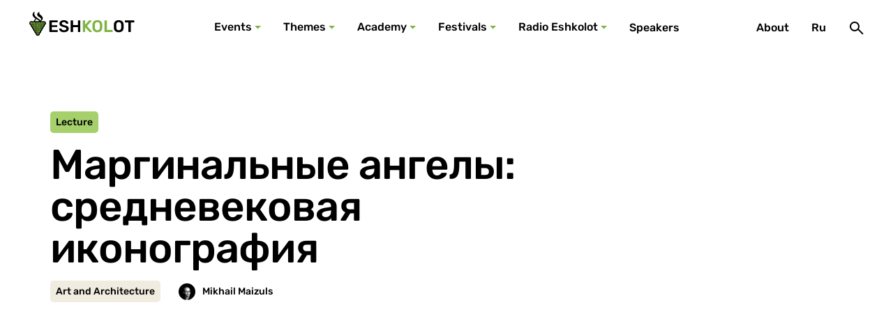

--- FILE ---
content_type: text/html; charset=UTF-8
request_url: https://eshkolot.ru/en/records/marghinal-nyie-anghiely-sriednieviekovaia-ikonoghrafiia
body_size: 52433
content:
<!DOCTYPE html>
<html lang="en">
<head>
    <meta charset="UTF-8" />
<title>Маргинальные ангелы: средневековая иконография - Eshkolot | Jewish culture in edutainment format</title>
<meta name="description" content="О неожиданных функциях ангелов.">
<meta property="og:title" content="Маргинальные ангелы: средневековая иконография - Eshkolot | Jewish culture in edutainment format" />
<meta property="og:description" content="О неожиданных функциях ангелов." />
<meta property="og:image:width" content="1200" />
<meta property="og:image:height" content="630" />
<meta property="og:image" content="https://eshkolot.ru/storage/resized/eshkolot.online/lection_preview/0001/01-1200x630/32766c6ce5063be2e774b3969938dece895846d2.jpeg" />

<meta name="viewport" content="width=device-width, initial-scale=1.0, minimum-scale=1.0" />
<meta name="format-detection" content="telephone=no" />
<link rel="stylesheet" href="/theme/build/css/style.css?v1" />
<link rel="stylesheet" href="/theme/build/../custom.css?v1" />
<link rel="apple-touch-icon" sizes="180x180" href="/apple-touch-icon.png">
<link rel="icon" type="image/png" sizes="32x32" href="/favicon-32x32.png">
<link rel="icon" type="image/png" sizes="16x16" href="/favicon-16x16.png">
<link rel="manifest" href="/site.webmanifest">
<link rel="mask-icon" href="/safari-pinned-tab.svg" color="#5bbad5">
<meta name="msapplication-TileColor" content="#2d89ef">
<meta name="theme-color" content="#ffffff">
</head>
<body>
<div class="page">
    <header class="page__header">
    <div class="header">
        <a class="logo" href="https://eshkolot.ru/en" aria-label="Эшкалот">
            <div class="logo__img"></div>
            <div class="logo__names">
                <div class="logo__name logo__name--en"></div>
                <div class="logo__name logo__name--je"></div>
            </div>
        </a>
        <nav class="d-desktop nav nav--major">
    <ul class="nav__list">
                                    <li class="nav__item">
                    <a class="nav__action nav__action--dropdown" href="/en/events">Events</a>
                                        <div class="nav__dropdown">
    <div class="layout">
        <div class="records-section">
                            <article class="record-card record-card--regular">
                    <h3 class="record-card__title"><a href="/en/records/travel-of-benjamin-genoa">Travel of Benjamin. Genoa</a></h3>
<div class="record-card__content">
    <div class="record-card__description">Arles-Marseille-Genoa-Pisa-Lucca</div>
            <ul class="authors  authors--short   record-card__authors">
                            <li class="author">
    <a class="author__link" href="/en/speakers/35157" data-author-name="Семен Парижский">
    <div class="img-wrapper author__avatar">
        <picture>
            <source type="image/jpeg" media="(min-width: 0px)" srcset="/storage/resized/i/_img-24x24/295-183.jpg" />
            <img class="img" alt="Семен Парижский" src="/storage/resized/i/_img-24x24/295-183.jpg" />
        </picture>
    </div>
</a>
</li>
                            <li class="author">
    <a class="author__link" href="/en/speakers/35297" data-author-name="Галина Зеленина">
    <div class="img-wrapper author__avatar">
        <picture>
            <source type="image/jpeg" media="(min-width: 0px)" srcset="/storage/resized/i/_img-24x24/295-125.jpg" />
            <img class="img" alt="Галина Зеленина" src="/storage/resized/i/_img-24x24/295-125.jpg" />
        </picture>
    </div>
</a>
</li>
                            <li class="author">
    <a class="author__link" href="/en/speakers/selunskaya" data-author-name="Надежда Селунская">
    <div class="img-wrapper author__avatar">
        <picture>
            <source type="image/jpeg" media="(min-width: 0px)" srcset="/storage/resized/speakers/April2022-24x24/CHLHhd8phSuMiz13g8eE.jpg" />
            <img class="img" alt="Надежда Селунская" src="/storage/resized/speakers/April2022-24x24/CHLHhd8phSuMiz13g8eE.jpg" />
        </picture>
    </div>
</a>
</li>
                    </ul>
    </div>
    <ul class="record-card__tags">
                    <li class="record-card__tag">30 May 2022</li>
                    <li class="record-card__tag">Online</li>
            </ul>
<div class="record-card__image">
    <div class="img-wrapper">
        <picture>
            <source type="image/jpeg" media="(min-width: 1240px)" srcset="/storage/resized/records/April2022-272x153/N20YlatgBhiE2RLWCOvD.png" />
            <source type="image/jpeg" media="(min-width: 0px)" srcset="/storage/resized/records/April2022-272x153/N20YlatgBhiE2RLWCOvD.png" />
            <img class="img" alt="" src="/storage/resized/records/April2022-272x153/N20YlatgBhiE2RLWCOvD.png" />
        </picture>
    </div>
</div>
                </article>
                            <article class="record-card record-card--regular">
                    <h3 class="record-card__title"><a href="/en/records/benchmark">Benchmark</a></h3>
<div class="record-card__content">
    <div class="record-card__description">Scholars summarize the Second Temple period</div>
            <ul class="authors  authors--short   record-card__authors">
                            <li class="author">
    <a class="author__link" href="/en/speakers/39385" data-author-name="Рахель Элиор">
    <div class="img-wrapper author__avatar">
        <picture>
            <source type="image/jpeg" media="(min-width: 0px)" srcset="/storage/resized/i/_img-24x24/295-438.jpg" />
            <img class="img" alt="Рахель Элиор" src="/storage/resized/i/_img-24x24/295-438.jpg" />
        </picture>
    </div>
</a>
</li>
                            <li class="author">
    <a class="author__link" href="/en/speakers/43615" data-author-name="Рони Райх">
    <div class="img-wrapper author__avatar">
        <picture>
            <source type="image/jpeg" media="(min-width: 0px)" srcset="/storage/resized/i/_img-24x24/295-49.png" />
            <img class="img" alt="Рони Райх" src="/storage/resized/i/_img-24x24/295-49.png" />
        </picture>
    </div>
</a>
</li>
                            <li class="author">
    <a class="author__link" href="/en/speakers/lau" data-author-name="Бени Лау">
    <div class="img-wrapper author__avatar">
        <picture>
            <source type="image/jpeg" media="(min-width: 0px)" srcset="/storage/resized/speakers/April2022-24x24/B5J8ZTOKK1ppDqiNbAI0.png" />
            <img class="img" alt="Бени Лау" src="/storage/resized/speakers/April2022-24x24/B5J8ZTOKK1ppDqiNbAI0.png" />
        </picture>
    </div>
</a>
</li>
                    </ul>
    </div>
    <ul class="record-card__tags">
                    <li class="record-card__tag">24 May 2022</li>
                    <li class="record-card__tag">Online</li>
            </ul>
<div class="record-card__image">
    <div class="img-wrapper">
        <picture>
            <source type="image/jpeg" media="(min-width: 1240px)" srcset="/storage/resized/records/April2022-272x153/0XJcHjfARmes2DGHh2yX.jpg" />
            <source type="image/jpeg" media="(min-width: 0px)" srcset="/storage/resized/records/April2022-272x153/0XJcHjfARmes2DGHh2yX.jpg" />
            <img class="img" alt="" src="/storage/resized/records/April2022-272x153/0XJcHjfARmes2DGHh2yX.jpg" />
        </picture>
    </div>
</div>
                </article>
                            <article class="record-card record-card--regular">
                    <h3 class="record-card__title"><a href="/en/records/arabic-torah-commentaries">Arabic Torah Commentaries</a></h3>
<div class="record-card__content">
    <div class="record-card__description">Mini-course</div>
            <ul class="authors   record-card__authors">
                            <li class="author">
    <a class="author__link" href="/en/speakers/goldshtejn" data-author-name="Мирьям Гольдштейн">
    <div class="img-wrapper author__avatar">
        <picture>
            <source type="image/jpeg" media="(min-width: 0px)" srcset="/storage/resized/speakers/April2022-24x24/Czw8SxADn5bmnI4NcPCD.png" />
            <img class="img" alt="Мирьям Гольдштейн" src="/storage/resized/speakers/April2022-24x24/Czw8SxADn5bmnI4NcPCD.png" />
        </picture>
    </div>
</a>
</li>
                    </ul>
    </div>
    <ul class="record-card__tags">
                    <li class="record-card__tag">15 May 2022</li>
                    <li class="record-card__tag">16 May 2022</li>
                    <li class="record-card__tag">17 May 2022</li>
                    <li class="record-card__tag">18 May 2022</li>
                    <li class="record-card__tag">19 May 2022</li>
                    <li class="record-card__tag">Online</li>
            </ul>
<div class="record-card__image">
    <div class="img-wrapper">
        <picture>
            <source type="image/jpeg" media="(min-width: 1240px)" srcset="/storage/resized/records/April2022-272x153/FyjZkyeSNBVmx7dKRdHI.jpg" />
            <source type="image/jpeg" media="(min-width: 0px)" srcset="/storage/resized/records/April2022-272x153/FyjZkyeSNBVmx7dKRdHI.jpg" />
            <img class="img" alt="" src="/storage/resized/records/April2022-272x153/FyjZkyeSNBVmx7dKRdHI.jpg" />
        </picture>
    </div>
</div>
                </article>
                            <article class="record-card record-card--regular">
                    <h3 class="record-card__title"><a href="/en/records/travel-of-benjamin-provence">Travel of Benjamin. Provence</a></h3>
<div class="record-card__content">
    <div class="record-card__description">Provence</div>
            <ul class="authors  authors--short   record-card__authors">
                            <li class="author">
    <a class="author__link" href="/en/speakers/35157" data-author-name="Семен Парижский">
    <div class="img-wrapper author__avatar">
        <picture>
            <source type="image/jpeg" media="(min-width: 0px)" srcset="/storage/resized/i/_img-24x24/295-183.jpg" />
            <img class="img" alt="Семен Парижский" src="/storage/resized/i/_img-24x24/295-183.jpg" />
        </picture>
    </div>
</a>
</li>
                            <li class="author">
    <a class="author__link" href="/en/speakers/35256" data-author-name="Семен Якерсон">
    <div class="img-wrapper author__avatar">
        <picture>
            <source type="image/jpeg" media="(min-width: 0px)" srcset="/storage/resized/i/_img-24x24/295-165.jpg" />
            <img class="img" alt="Семен Якерсон" src="/storage/resized/i/_img-24x24/295-165.jpg" />
        </picture>
    </div>
</a>
</li>
                            <li class="author">
    <a class="author__link" href="/en/speakers/35297" data-author-name="Галина Зеленина">
    <div class="img-wrapper author__avatar">
        <picture>
            <source type="image/jpeg" media="(min-width: 0px)" srcset="/storage/resized/i/_img-24x24/295-125.jpg" />
            <img class="img" alt="Галина Зеленина" src="/storage/resized/i/_img-24x24/295-125.jpg" />
        </picture>
    </div>
</a>
</li>
                            <li class="author">
    <a class="author__link" href="/en/speakers/savelier" data-author-name="Оксана Савельер">
    <div class="img-wrapper author__avatar">
        <picture>
            <source type="image/jpeg" media="(min-width: 0px)" srcset="/storage/resized/speakers/March2022-24x24/xhsI1iewdiLEj0mw4tuI.png" />
            <img class="img" alt="Оксана Савельер" src="/storage/resized/speakers/March2022-24x24/xhsI1iewdiLEj0mw4tuI.png" />
        </picture>
    </div>
</a>
</li>
                    </ul>
    </div>
    <ul class="record-card__tags">
                    <li class="record-card__tag">25 April 2022</li>
                    <li class="record-card__tag">Online</li>
            </ul>
<div class="record-card__image">
    <div class="img-wrapper">
        <picture>
            <source type="image/jpeg" media="(min-width: 1240px)" srcset="/storage/resized/records/March2022-272x153/r4Wn32bfG1oJYww66KYE.jpg" />
            <source type="image/jpeg" media="(min-width: 0px)" srcset="/storage/resized/records/March2022-272x153/r4Wn32bfG1oJYww66KYE.jpg" />
            <img class="img" alt="" src="/storage/resized/records/March2022-272x153/r4Wn32bfG1oJYww66KYE.jpg" />
        </picture>
    </div>
</div>
                </article>
                    </div>
        <a class="btn btn--color--secondary btn--width--100 mt-l" href="/en/events">All events</a>
    </div>
</div>

                                    </li>
                                                <li class="nav__item">
                    <a class="nav__action nav__action--dropdown" href="/en/topics">Themes</a>
                                        <div class="nav__dropdown">
    <div class="layout">
        <div class="menu-subcategories menu-subcategories--topics">
                            <article class="subcategory-card  subcategory-card--horizontal subcategory-card--topics                      subcategory-card--external                     ">
                    <div class="subcategory-card__wrapper">
                        <div class="subcategory-card__content">
                            <h3 class="subcategory-card__title">
                                <a href="https://deriveinberlin.com/"  target="_blank" >
                                    Dérive in Berlin
                                </a>
                            </h3>
                            <div class="subcategory-card__text"><div class="subcategory-card__desc"></div></div>
                        </div>
                        <div class="subcategory-card__img">
                            <div class="img-wrapper">
                                <picture>
                                    <source type="image/jpeg" media="(min-width: 0px)" srcset="/storage/resized/themes/February2022-140x140/AL0RZWY3QCgo5Wcb4pKP.png" />
                                    <img class="img" alt="" src="/storage/resized/themes/February2022-140x140/AL0RZWY3QCgo5Wcb4pKP.png" />
                                </picture>
                                                                <div class="subcategory-card__clip"><img class="subcategory-card__clip-img" src="/theme/build/images/clip.svg" alt="" /></div>
                                                            </div>
                        </div>
                    </div>
                </article>
                            <article class="subcategory-card  subcategory-card--horizontal subcategory-card--topics                      subcategory-card--external                     ">
                    <div class="subcategory-card__wrapper">
                        <div class="subcategory-card__content">
                            <h3 class="subcategory-card__title">
                                <a href="http://jews-under-islam.tilda.ws/"  target="_blank" >
                                    Jews under Islam
                                </a>
                            </h3>
                            <div class="subcategory-card__text"><div class="subcategory-card__desc"></div></div>
                        </div>
                        <div class="subcategory-card__img">
                            <div class="img-wrapper">
                                <picture>
                                    <source type="image/jpeg" media="(min-width: 0px)" srcset="/storage/resized/themes/February2022-140x140/5YAmSLqmN5zWjH9dle0n.jpg" />
                                    <img class="img" alt="" src="/storage/resized/themes/February2022-140x140/5YAmSLqmN5zWjH9dle0n.jpg" />
                                </picture>
                                                                <div class="subcategory-card__clip"><img class="subcategory-card__clip-img" src="/theme/build/images/clip.svg" alt="" /></div>
                                                            </div>
                        </div>
                    </div>
                </article>
                            <article class="subcategory-card  subcategory-card--horizontal subcategory-card--topics                      subcategory-card--external                     ">
                    <div class="subcategory-card__wrapper">
                        <div class="subcategory-card__content">
                            <h3 class="subcategory-card__title">
                                <a href="http://telaviv.tilda.ws/"  target="_blank" >
                                    Tel Aviv
                                </a>
                            </h3>
                            <div class="subcategory-card__text"><div class="subcategory-card__desc"></div></div>
                        </div>
                        <div class="subcategory-card__img">
                            <div class="img-wrapper">
                                <picture>
                                    <source type="image/jpeg" media="(min-width: 0px)" srcset="/storage/resized/themes/February2022-140x140/9l4AqFYTuVOZHv0YF0EV.png" />
                                    <img class="img" alt="" src="/storage/resized/themes/February2022-140x140/9l4AqFYTuVOZHv0YF0EV.png" />
                                </picture>
                                                                <div class="subcategory-card__clip"><img class="subcategory-card__clip-img" src="/theme/build/images/clip.svg" alt="" /></div>
                                                            </div>
                        </div>
                    </div>
                </article>
                    </div>
        <a class="btn btn--color--secondary btn--width--100 mt-l" href="/en/topics">All themes</a>
    </div>
</div>

                                    </li>
                                                <li class="nav__item">
                    <a class="nav__action nav__action--dropdown" href="/en/areas">Academy</a>
                                        <div class="nav__dropdown">
    <div class="layout">
        <div class="menu-subcategories menu-subcategories--topics">
                            <article class="subcategory-card  subcategory-card--horizontal subcategory-card--academy                                         ">
                    <div class="subcategory-card__wrapper">
                        <div class="subcategory-card__content">
                            <h3 class="subcategory-card__title">
                                <a href="/en/academy/history" >
                                    History
                                </a>
                            </h3>
                            <div class="subcategory-card__text"><div class="subcategory-card__desc"></div></div>
                        </div>
                        <div class="subcategory-card__img">
                            <div class="img-wrapper">
                                <picture>
                                    <source type="image/jpeg" media="(min-width: 0px)" srcset="/storage/resized/areas/February2022-140x140/jErZBAEgvqb7AhzRfXBm.jpg" />
                                    <img class="img" alt="" src="/storage/resized/areas/February2022-140x140/jErZBAEgvqb7AhzRfXBm.jpg" />
                                </picture>
                                                            </div>
                        </div>
                    </div>
                </article>
                            <article class="subcategory-card  subcategory-card--horizontal subcategory-card--academy                                         ">
                    <div class="subcategory-card__wrapper">
                        <div class="subcategory-card__content">
                            <h3 class="subcategory-card__title">
                                <a href="/en/academy/philology" >
                                    Philology
                                </a>
                            </h3>
                            <div class="subcategory-card__text"><div class="subcategory-card__desc"></div></div>
                        </div>
                        <div class="subcategory-card__img">
                            <div class="img-wrapper">
                                <picture>
                                    <source type="image/jpeg" media="(min-width: 0px)" srcset="/storage/resized/areas/February2022-140x140/f9J4B19kzdqUSCpHdhrB.jpg" />
                                    <img class="img" alt="" src="/storage/resized/areas/February2022-140x140/f9J4B19kzdqUSCpHdhrB.jpg" />
                                </picture>
                                                            </div>
                        </div>
                    </div>
                </article>
                            <article class="subcategory-card  subcategory-card--horizontal subcategory-card--academy                                         ">
                    <div class="subcategory-card__wrapper">
                        <div class="subcategory-card__content">
                            <h3 class="subcategory-card__title">
                                <a href="/en/academy/philosophy-and-religion" >
                                    Philosophy and Religion
                                </a>
                            </h3>
                            <div class="subcategory-card__text"><div class="subcategory-card__desc"></div></div>
                        </div>
                        <div class="subcategory-card__img">
                            <div class="img-wrapper">
                                <picture>
                                    <source type="image/jpeg" media="(min-width: 0px)" srcset="/storage/resized/areas/February2022-140x140/0xTweBkwd0J1RFNldzTR.png" />
                                    <img class="img" alt="" src="/storage/resized/areas/February2022-140x140/0xTweBkwd0J1RFNldzTR.png" />
                                </picture>
                                                            </div>
                        </div>
                    </div>
                </article>
                            <article class="subcategory-card  subcategory-card--horizontal subcategory-card--academy                                         ">
                    <div class="subcategory-card__wrapper">
                        <div class="subcategory-card__content">
                            <h3 class="subcategory-card__title">
                                <a href="/en/academy/ethnography" >
                                    Ethnography
                                </a>
                            </h3>
                            <div class="subcategory-card__text"><div class="subcategory-card__desc"></div></div>
                        </div>
                        <div class="subcategory-card__img">
                            <div class="img-wrapper">
                                <picture>
                                    <source type="image/jpeg" media="(min-width: 0px)" srcset="/storage/resized/areas/February2022-140x140/eksUI1KBNuKxgdQPJfJo.jpg" />
                                    <img class="img" alt="" src="/storage/resized/areas/February2022-140x140/eksUI1KBNuKxgdQPJfJo.jpg" />
                                </picture>
                                                            </div>
                        </div>
                    </div>
                </article>
                            <article class="subcategory-card  subcategory-card--horizontal subcategory-card--academy                                         ">
                    <div class="subcategory-card__wrapper">
                        <div class="subcategory-card__content">
                            <h3 class="subcategory-card__title">
                                <a href="/en/academy/iskusstvo-i-arkhitiektura" >
                                    Art and Architecture
                                </a>
                            </h3>
                            <div class="subcategory-card__text"><div class="subcategory-card__desc"></div></div>
                        </div>
                        <div class="subcategory-card__img">
                            <div class="img-wrapper">
                                <picture>
                                    <source type="image/jpeg" media="(min-width: 0px)" srcset="/storage/resized/areas/February2022-140x140/l365IVUoSqNkXvNPhYCt.jpg" />
                                    <img class="img" alt="" src="/storage/resized/areas/February2022-140x140/l365IVUoSqNkXvNPhYCt.jpg" />
                                </picture>
                                                            </div>
                        </div>
                    </div>
                </article>
                            <article class="subcategory-card  subcategory-card--horizontal subcategory-card--academy                                         ">
                    <div class="subcategory-card__wrapper">
                        <div class="subcategory-card__content">
                            <h3 class="subcategory-card__title">
                                <a href="/en/academy/muzyka" >
                                    Music
                                </a>
                            </h3>
                            <div class="subcategory-card__text"><div class="subcategory-card__desc"></div></div>
                        </div>
                        <div class="subcategory-card__img">
                            <div class="img-wrapper">
                                <picture>
                                    <source type="image/jpeg" media="(min-width: 0px)" srcset="/storage/resized/areas/February2022-140x140/wltSaJcH7GNr6U7UoWeC.jpg" />
                                    <img class="img" alt="" src="/storage/resized/areas/February2022-140x140/wltSaJcH7GNr6U7UoWeC.jpg" />
                                </picture>
                                                            </div>
                        </div>
                    </div>
                </article>
                    </div>
        <a class="btn btn--color--secondary btn--width--100 mt-l" href="/en/academy">Show all</a>
    </div>
</div>

                                    </li>
                                                <li class="nav__item">
                    <a class="nav__action nav__action--dropdown" href="/en/festivals">Festivals</a>
                                        <div class="nav__dropdown">
    <div class="layout">
        <div class="menu-subcategories menu-subcategories--topics">
                            <article class="subcategory-card  subcategory-card--vertical subcategory-card--festival menu-subcategories__big                      subcategory-card--external                     ">
                    <div class="subcategory-card__wrapper">
                        <div class="subcategory-card__content">
                            <h3 class="subcategory-card__title">
                                <a href="https://eshkolot.ru/en/records/43755"  target="_blank" >
                                    Jewish Valleys of Dagestan
                                </a>
                            </h3>
                            <div class="subcategory-card__text">
                                <div class="subcategory-card__desc">Derbent - Karchag - Aglobi - Aba Sava - Buynaksk </div>
                                <div class="subcategory-card__info">Dagestan, November 5-8, 2021</div>
                            </div>
                        </div>
                        <div class="subcategory-card__img">
                            <div class="img-wrapper">
                                <picture>
                                    <source type="image/jpeg" media="(min-width: 0px)" srcset="/storage/resized/festivals/December2021-140x140/kWNdxMRaIkPGG8ltyTha.png" />
                                    <img class="img" alt="" src="/storage/resized/festivals/December2021-140x140/kWNdxMRaIkPGG8ltyTha.png" />
                                </picture>
                                                                <div class="subcategory-card__clip"><img class="subcategory-card__clip-img" src="/theme/build/images/clip.svg" alt="" /></div>
                                                            </div>
                        </div>
                    </div>
                </article>
                    </div>
        <a class="btn btn--color--secondary btn--width--100 mt-l" href="/en/festivals">All festivals</a>
    </div>
</div>

                                    </li>
                                                <li class="nav__item">
                    <a class="nav__action nav__action--dropdown" href="/en/radio">Radio Eshkolot</a>
                                        <div class="nav__dropdown">
    <div class="layout">
        <div class="records-section">
                            <article class="record-card record-card--regular">
                    <h3 class="record-card__title"><a href="/en/records/podcast-44-non-ukrainian-ukrainian-dance-3">Podcast #44 Non-Ukrainian Ukrainian Dance (3)</a></h3>
<div class="record-card__content">
    <div class="record-card__description">Musician and ethnomusicologist Ilya Saitanov further explores the endless transmutations of the melody of the Ukrainian dance Karapiet, which everybody, including the Ukrainians, consider &quot;alien&quot;.</div>
            <ul class="authors   record-card__authors">
                            <li class="author">
    <a class="author__link" href="/en/speakers/35282" data-author-name="Илья Сайтанов">
    <div class="img-wrapper author__avatar">
        <picture>
            <source type="image/jpeg" media="(min-width: 0px)" srcset="/storage/resized/i/_img-24x24/295-140.jpg" />
            <img class="img" alt="Илья Сайтанов" src="/storage/resized/i/_img-24x24/295-140.jpg" />
        </picture>
    </div>
</a>
</li>
                    </ul>
    </div>
<div class="record-card__image">
    <div class="img-wrapper">
        <picture>
            <source type="image/jpeg" media="(min-width: 1240px)" srcset="/storage/resized/records/June2022-272x153/vSi9zCRSAZq3vlNACUuc.jpg" />
            <source type="image/jpeg" media="(min-width: 0px)" srcset="/storage/resized/records/June2022-272x153/vSi9zCRSAZq3vlNACUuc.jpg" />
            <img class="img" alt="" src="/storage/resized/records/June2022-272x153/vSi9zCRSAZq3vlNACUuc.jpg" />
        </picture>
    </div>
</div>
    <div class="record-card__type">
        <div class="record-card__type-inner"><span>Podcast</span></div>
    </div>
                </article>
                            <article class="record-card record-card--regular">
                    <h3 class="record-card__title"><a href="/en/records/podcast-43-non-ukrainian-ukrainian-dance-2">Podcast #43 Non-Ukrainian Ukrainian Dance (2)</a></h3>
<div class="record-card__content">
    <div class="record-card__description">Musician and ethnomusicologist Ilya Saitanov further explores the endless transmutations of the melody of the Ukrainian dance Karapiet, which everybody, including the Ukrainians, consider &quot;alien&quot;.</div>
            <ul class="authors   record-card__authors">
                            <li class="author">
    <a class="author__link" href="/en/speakers/35282" data-author-name="Илья Сайтанов">
    <div class="img-wrapper author__avatar">
        <picture>
            <source type="image/jpeg" media="(min-width: 0px)" srcset="/storage/resized/i/_img-24x24/295-140.jpg" />
            <img class="img" alt="Илья Сайтанов" src="/storage/resized/i/_img-24x24/295-140.jpg" />
        </picture>
    </div>
</a>
</li>
                    </ul>
    </div>
<div class="record-card__image">
    <div class="img-wrapper">
        <picture>
            <source type="image/jpeg" media="(min-width: 1240px)" srcset="/storage/resized/records/May2022-272x153/ohPhWD70VduPXRQvCVu2.jpg" />
            <source type="image/jpeg" media="(min-width: 0px)" srcset="/storage/resized/records/May2022-272x153/ohPhWD70VduPXRQvCVu2.jpg" />
            <img class="img" alt="" src="/storage/resized/records/May2022-272x153/ohPhWD70VduPXRQvCVu2.jpg" />
        </picture>
    </div>
</div>
    <div class="record-card__type">
        <div class="record-card__type-inner"><span>Podcast</span></div>
    </div>
                </article>
                            <article class="record-card record-card--regular">
                    <h3 class="record-card__title"><a href="/en/records/podcast-42-non-ukrainian-ukrainian-dance-1">Podcast #42 Non-Ukrainian Ukrainian Dance (1)</a></h3>
<div class="record-card__content">
    <div class="record-card__description">Why does everybody, including the Ukrainians, consider this melody &quot;alien&quot;?</div>
            <ul class="authors   record-card__authors">
                            <li class="author">
    <a class="author__link" href="/en/speakers/35282" data-author-name="Илья Сайтанов">
    <div class="img-wrapper author__avatar">
        <picture>
            <source type="image/jpeg" media="(min-width: 0px)" srcset="/storage/resized/i/_img-24x24/295-140.jpg" />
            <img class="img" alt="Илья Сайтанов" src="/storage/resized/i/_img-24x24/295-140.jpg" />
        </picture>
    </div>
</a>
</li>
                    </ul>
    </div>
<div class="record-card__image">
    <div class="img-wrapper">
        <picture>
            <source type="image/jpeg" media="(min-width: 1240px)" srcset="/storage/resized/records/April2022-272x153/tiEje0Am1x5VDUuVM2HA.png" />
            <source type="image/jpeg" media="(min-width: 0px)" srcset="/storage/resized/records/April2022-272x153/tiEje0Am1x5VDUuVM2HA.png" />
            <img class="img" alt="" src="/storage/resized/records/April2022-272x153/tiEje0Am1x5VDUuVM2HA.png" />
        </picture>
    </div>
</div>
    <div class="record-card__type">
        <div class="record-card__type-inner"><span>Podcast</span></div>
    </div>
                </article>
                            <article class="record-card record-card--regular">
                    <h3 class="record-card__title"><a href="/en/records/podcast-41">Podcast #41 When Hasidim Waltz and March</a></h3>
<div class="record-card__content">
    <div class="record-card__description">Музыковед Михаэль Лукин и музыкант Илья Сайтанов &quot;медленно читают&quot; мистические напевы без слов из пограничной Галиции</div>
            <ul class="authors  authors--short   record-card__authors">
                            <li class="author">
    <a class="author__link" href="/en/speakers/35282" data-author-name="Илья Сайтанов">
    <div class="img-wrapper author__avatar">
        <picture>
            <source type="image/jpeg" media="(min-width: 0px)" srcset="/storage/resized/i/_img-24x24/295-140.jpg" />
            <img class="img" alt="Илья Сайтанов" src="/storage/resized/i/_img-24x24/295-140.jpg" />
        </picture>
    </div>
</a>
</li>
                            <li class="author">
    <a class="author__link" href="/en/speakers/42175" data-author-name="Михаэль Лукин">
    <div class="img-wrapper author__avatar">
        <picture>
            <source type="image/jpeg" media="(min-width: 0px)" srcset="/storage/resized/i/_img-24x24/295-852.jpg" />
            <img class="img" alt="Михаэль Лукин" src="/storage/resized/i/_img-24x24/295-852.jpg" />
        </picture>
    </div>
</a>
</li>
                    </ul>
    </div>
<div class="record-card__image">
    <div class="img-wrapper">
        <picture>
            <source type="image/jpeg" media="(min-width: 1240px)" srcset="/storage/resized/eshkolot.online/lection_preview/0001/02-272x153/df3e2f2ff81592f164285155424f78db3eb71af5.png" />
            <source type="image/jpeg" media="(min-width: 0px)" srcset="/storage/resized/eshkolot.online/lection_preview/0001/02-272x153/df3e2f2ff81592f164285155424f78db3eb71af5.png" />
            <img class="img" alt="" src="/storage/resized/eshkolot.online/lection_preview/0001/02-272x153/df3e2f2ff81592f164285155424f78db3eb71af5.png" />
        </picture>
    </div>
</div>
    <div class="record-card__type">
        <div class="record-card__type-inner"><span>Podcast</span></div>
    </div>
                </article>
                    </div>
        <a class="btn btn--color--secondary btn--width--100 mt-l" href="/en/radio">All podcasts</a>
    </div>
</div>

                                    </li>
                                                <li class="nav__item">
                    <a class="nav__action " href="/en/speakers">Speakers</a>
                                    </li>
                                            </ul>
</nav>

        <div class="nav nav--minor">
            <div class="nav__list">
                <div class="d-desktop nav__item"><a class="nav__action" href="/en/about">About</a></div>
    
                                                                                                                        <div class="d-desktop nav__item"><a class="nav__action" href="https://eshkolot.ru/ru/zapisi/marghinal-nyie-anghiely-sriednieviekovaia-ikonoghrafiia">Ru</a></div>
                                                    <div class="nav__item">
                    <button class="nav__action" type="button" aria-label="Поиск" data-micromodal-trigger="modal-search">
                        <svg class="icon-sym icon-sym icon-sym--search" aria-hidden="true" focusable="false"><use xlink:href="/theme/build/images/sprite-symbols/sprite-symbols.svg#search"></use></svg>
                    </button>
                </div>
                <div class="d-mobile nav__item">
                    <button class="nav__action" type="button" aria-label="Меню" data-micromodal-trigger="modal-main-menu">
                        <svg class="icon-sym icon-sym icon-sym--burger" aria-hidden="true" focusable="false"><use xlink:href="/theme/build/images/sprite-symbols/sprite-symbols.svg#burger"></use></svg>
                    </button>
                </div>
            </div>
        </div>
    </div>
</header>
    <main class="page__main">
            <main class="page__main">
        <div class="layout mt-xl mb-2xl">
            <article class="record-detail">
                <header class="record-detail__wrapper">
                    <h1 class="record-detail__title">Маргинальные ангелы: средневековая иконография</h1>
                    <div class="record-detail__tags">
                                                    <div class="record-detail__tags-item record-detail__tags-item--type">Lecture</div>
                                                                                            </div>
                    <div class="record-detail__authors">
                                                <div class="record-detail__authors-item record-detail__authors-item--academy">Art and Architecture
                        </div>
                                                                                                        <div class="record-detail__authors-item author">
                                <a class="author__link" href="/en/speakers/39479" data-author-name="Mikhail Maizuls">
    <div class="img-wrapper author__avatar">
        <picture>
            <source type="image/jpeg" media="(min-width: 0px)" srcset="/storage/resized/i/_img-24x24/295-454.jpg" />
            <img class="img" alt="Mikhail Maizuls" src="/storage/resized/i/_img-24x24/295-454.jpg" />
        </picture>
    </div>
</a>
                            </div>
                                                                        </div>
                </header>
                <div class="record-detail__wrapper">
                    <div class="record-content">
                        <div class="record-content__intro">
                            
                        </div>
                                                <div class="record-article mb-l">
                            <div class="record-embed">
    <iframe src="https://www.youtube.com/embed/GpURU-a3COA" title="YouTube video player" frameborder="0"
            allow="accelerometer; autoplay; clipboard-write; encrypted-media; gyroscope; picture-in-picture"
            allowfullscreen="allowfullscreen"></iframe>
            <footer class="article-embed-caption">
            Маргинальные ангелы: средневековая иконография        </footer>
    </div>
<p>В средневековой иконографии ангелы вездесущи. Они изображаются на огромных витражах и на крошечных амулетах, на гербах знати и на черепичной плитке. Однако среди мириадов изображений, где действуют ангелы, есть несколько сюжетов, которые разрывают стандартный шаблон ангельского портрета и показывают, сколь изобретательна была средневековая иконография. Мнимые ангелы &ndash; бесы, обратившиеся в ангелов в света, чтобы искусить и погубить человека. Пародийные ангелы маргиналий, высмеивавшие если не самих небесных посланников, то уж точно привычку изображать их в виде крылатых юношей. &laquo;Инфографические&raquo; или &laquo;мнемонические&raquo; ангелы, чьи тела покрывались подписями и использовались для того, чтобы запечатлеть в памяти азы церковной доктрины. Историк-медиевист <strong><a href="http://eshkolot.ru/people/39479">Михаил Майзульс</a></strong> рассказывает обо всем&nbsp;самом интересном, что происходит на иконографическом перепутье.</p>
                        </div>
                                                <ul class="record-files">
                                                            <li class="record-files__item">
    <a class="record-files__link" href="/storage/files/marginal-angels.pptx"  target="_blank" >
        <div class="record-files__icon record-files__icon--text"></div>
        <div class="record-files__title">
            Презентация к лекции Михаила Майзульса
        </div>
    </a>
</li>
                                                            <li class="record-files__item">
    <a class="record-files__link" href="/storage/files/maizuls-angels.mp3"  target="_blank" >
        <div class="record-files__icon record-files__icon--audio"></div>
        <div class="record-files__title">
            Аудиозапись лекции Михаила Майзульса
        </div>
    </a>
</li>
                                                    </ul>
                                            </div>
                                                                                <div class="record-info">
                                                                    </div>
                </div>
            </article>
                    </div>
    </main>
    </main>
    <footer class="page__footer footer">
    <div class="layout">
    <div class="footer__top">
        <div class="layout__inner">
            <h2 class="footer__title">
                Jewish culture in edutainment format:<br />lectures, seminars, master classes            </h2>
            <div class="footer__columns">
                <p class="footer_desc">Do you like our project? Leave your email and we will inform you about important updates.</p>
                <form class="form subscription_form" action="/en/ajax/subscribe">
                    <input type="hidden" name="_token" value="zdOdnrx1kFt05EhBDVpoVQiQsvHaPxPC8yGKFAFQ">                    <p class="form-field">
                        <input class="form-input" type="email" name="email" autocorrect="off" autocapitalize="off" autocomplete="email" required placeholder="Your Email" />
                        <button class="form__inline-submit" type="submit" aria-label="Subscribe">
                            <svg class="icon-sym icon-sym icon-sym--mail" aria-hidden="true" focusable="false"><use xlink:href="/theme/build/images/sprite-symbols/sprite-symbols.svg#mail"></use></svg>
                        </button>
                    </p>
                </form>
            </div>
        </div>
    </div>
</div>
    <div class="layout">
        <div class="footer__bottom">
            <div class="layout__inner">
                <div class="footer__parntes">
                    <div class="footer__parntes-title">
                        Eshkolot Project has been made possible with the generous support of Genesis Philanthropy Group                    </div>
                    <a href="https://www.gpg.org/" target="_blank"><img src="/storage/resized/partners/December2021-180x37/MA2vyV5Gy9M09oz0L5A3.png" alt="" /></a>

                </div>
                <div class="footer__info">
                    <div class="footer__copyright">
                        <p>
                            &copy;&nbsp;2008&ndash;2025 Eshkolot. The use of Eshkolot materials is permitted only with an active link to the source. All rights to pictures and texts belong to their authors.                        </p>
                        <p><span>Website development: </span><a href="https://adn.agency/" target="_blank">ADN Digital Studio</a></p>
                    </div>
                    <ul class="footer__sicoals">
                        <li class="footer__sicoals-item">
                            <a href="https://t.me/eshkolot" target="_blank">
                                <svg class="icon-sym icon-sym icon-sym--telegram" aria-hidden="true" focusable="false"><use xlink:href="/theme/build/images/sprite-symbols/sprite-symbols.svg?v1#telegram"></use></svg>
                            </a>
                        </li>
                        <li class="footer__sicoals-item">
                            <a href="https://vk.com/club7931845" target="_blank">
                                <svg class="icon-sym icon-sym icon-sym--vk" aria-hidden="true" focusable="false"><use xlink:href="/theme/build/images/sprite-symbols/sprite-symbols.svg?v1#vk"></use></svg>
                            </a>
                        </li>
                    </ul>
                </div>
            </div>
        </div>
    </div>
</footer>
</div>
<div class="modals">
    <div class="modal modal--main-menu" id="modal-main-menu" aria-hidden="true">
        <div class="modal__overlay" data-micromodal-close>
            <div class="modal__container" role="dialog" aria-modal="true">
                <header class="modal__header">
                    <a class="logo" href="/" aria-label="Эшкалот">
                        <div class="logo__img"></div>
                        <div class="logo__names">
                            <div class="logo__name logo__name--ru"></div>
                            <div class="logo__name logo__name--je"></div>
                        </div>
                    </a>
                    <div class="nav nav--minor">
                        <div class="nav__list">
                            <div class="nav__item">
                                <button class="nav__action" type="button" aria-label="Закрыть" data-micromodal-close>
                                    <svg class="icon-sym icon-sym icon-sym--close" aria-hidden="true" focusable="false"><use xlink:href="/theme/build/images/sprite-symbols/sprite-symbols.svg#close"></use></svg>
                                </button>
                            </div>
                        </div>
                    </div>
                </header>
                <div class="modal__body">
                    <div class="layout">
                        <ul class="mobile-menu">
                            <li class="mobile-menu__item"><a class="mobile-menu__action" href="/en/events">Events</a></li>
    <li class="mobile-menu__item"><a class="mobile-menu__action" href="/en/topics">Themes</a></li>
    <li class="mobile-menu__item"><a class="mobile-menu__action" href="/en/areas">Academy</a></li>
    <li class="mobile-menu__item"><a class="mobile-menu__action" href="/en/festivals">Festivals</a></li>
    <li class="mobile-menu__item"><a class="mobile-menu__action" href="/en/radio">Radio Eshkolot</a></li>
    <li class="mobile-menu__item"><a class="mobile-menu__action" href="/en/speakers">Speakers</a></li>
    <li class="mobile-menu__item"><a class="mobile-menu__action" href="/en/about">About</a></li>

                                                                                                                                                            <li class="mobile-menu__item"><a class="mobile-menu__action" href="https://eshkolot.ru/ru/zapisi/marghinal-nyie-anghiely-sriednieviekovaia-ikonoghrafiia">Русская версия</a></li>
                                                                                    </ul>
                    </div>
                </div>
            </div>
        </div>
    </div>
    <div class="modal modal--search" id="modal-search" aria-hidden="true">
        <div class="modal__overlay" data-micromodal-close>
            <div class="modal__container" role="dialog" aria-modal="true">
                <div class="modal__body">
                    <div class="search-form">
                        <form class="js-search-form layout search-form__form" action="/en/search">
                            <input class="search-form__input" name="q" type="search" placeholder="Search on site" />
                            <button class="search-form__btn" type="submit">
                                <svg class="icon-sym icon-sym icon-sym--search" aria-hidden="true" focusable="false"><use xlink:href="/theme/build/images/sprite-symbols/sprite-symbols.svg#search"></use></svg>
                            </button>
                        </form>
                    </div>
                </div>
            </div>
        </div>
    </div>
</div>
<svg class="visually-hidden">
    <defs>
        <clipPath id="clip-triangle-top" clipPathUnits="objectBoundingBox">
            <path d="M.122.104L.061.21l.378.655h.122L.94.21.88.104z"></path>
            <circle r=".07" cy=".174" cx=".121"></circle>
            <circle r=".07" cy=".174" cx=".879"></circle>
            <circle r=".07" cy=".83" cx=".5"></circle>
        </clipPath>
        <clipPath id="clip-triangle-bottom" clipPathUnits="objectBoundingBox">
            <path d="M 0.12197266,0.89999998 0.06099609,0.79435545 0.43941406,0.13892576 h 0.12117188 l 0.3790625,0.65654297 -0.0603516,0.10453125 z"></path>
            <circle r=".07" cy="-.83" cx=".121" transform="scale(1 -1)"></circle>
            <circle r=".07" cy="-.83" cx=".879" transform="scale(1 -1)"></circle>
            <circle r=".07" cy="-.174" cx=".5" transform="scale(1 -1)"></circle>
        </clipPath>
    </defs>
</svg>
<script src="/theme/build/js/vendors-bundle.js"></script>
<script src="/theme/build/js/96e0e44f4810d2a33b834a3ae5b31a0d3398156081.js"></script>

</body>
</html>


--- FILE ---
content_type: text/css
request_url: https://eshkolot.ru/theme/build/css/style.css?v1
body_size: 113922
content:
@charset "UTF-8";@-webkit-keyframes fadeIn{0%{opacity:0}to{opacity:1}}@keyframes fadeIn{0%{opacity:0}to{opacity:1}}@-webkit-keyframes fadeOut{0%{opacity:1}to{opacity:0}}@keyframes fadeOut{0%{opacity:1}to{opacity:0}}@-webkit-keyframes shadeIn{0%{background-color:transparent}to{background-color:var(--modal-bg-to)}}@keyframes shadeIn{0%{background-color:transparent}to{background-color:var(--modal-bg-to)}}@-webkit-keyframes shadeOut{0%{background-color:var(--modal-bg-to)}to{background-color:transparent}}@keyframes shadeOut{0%{background-color:var(--modal-bg-to)}to{background-color:transparent}}@-webkit-keyframes slideIn{0%{transform:var(--modal-slide-from)}to{transform:translate(0)}}@keyframes slideIn{0%{transform:var(--modal-slide-from)}to{transform:translate(0)}}@-webkit-keyframes slideOut{0%{transform:translate(0)}to{transform:var(--modal-slide-from)}}@keyframes slideOut{0%{transform:translate(0)}to{transform:var(--modal-slide-from)}}:root{--icon-color: #000000;--primary-color: #000000;--secondary-color: #000000;--modal-bg-to: rgba(0, 0, 0, .25);--space-3xl: 125px;--space-2xl: 96px;--space-xl: 64px;--space-l: 48px;--space-m: 40px;--space-s: 32px;--space-xs: 24px;--space-2xs: 16px;--space-3xs: 8px;--space-4xs: 4px;--padding: 40px;--header-padding: 40px;--local-padding: 0;--local-padding-x: 0;--local-padding-y: 0;--slider-nav-offset: 0;--scrollbar: 0;--content-area: 1136px;--header-hieght: 80px;--icon-height: 24px;--aspect-ratio: 1;--scaling-factor: 1;--local-width: 0;--local-height: 0;--duration: .3s;--delay: .3s;--modal-duration: .3s;--modal-delay: 0;--icon-duration: .3s;--line-height: 1;--text-h1-size: 60px;--text-h2-size: 40px;--text-h3-size: 24px;--text-h4-size: 24px;--text-h5-size: 16px;--text-h6-size: 15px;--text-subtitle-size: 20px;--text-body-size: 16px;--text-table-size: 14px;--text-small-size: 12px;--text-span-big-size: 18px;--text-span-size: 16px;--text-span-small-size: 14px;--text-span-tiny-size: 11px;--modal-slide-from: translate(0);--columns: 12}*,:after,:before{box-sizing:border-box}html{font-family:sans-serif;line-height:1.15;-webkit-text-size-adjust:100%;-ms-text-size-adjust:100%;-ms-overflow-style:scrollbar;-webkit-tap-highlight-color:transparent;-webkit-font-smoothing:antialiased}article,aside,dialog,figcaption,figure,footer,header,hgroup,main,nav,section{display:block}body{margin:0;font-size:1rem;line-height:1.5;color:#000;text-align:left;--line-height: 1.5;font-family:"PT Mono",sans-serif;font-style:normal;font-weight:400;font-size:var(--text-body-size);line-height:var(--line-height)}[tabindex="-1"]:focus{outline:0!important}hr{box-sizing:content-box;height:0;overflow:visible}h1,h2,h3,h4,h5,h6{margin-top:0;margin-bottom:.5rem}a,h1,h2,h3,h4,h5,h6,p{-webkit-font-smoothing:antialiased}p{margin-top:0}abbr[data-original-title],abbr[title]{-webkit-text-decoration:underline dotted;text-decoration:underline dotted;cursor:help;border-bottom:0}address,dl,ol,p,ul{margin-bottom:1rem}address{font-style:normal;line-height:inherit}dl,ol,ul{margin-top:0}ol ol,ol ul,ul ol,ul ul{margin-bottom:0}dt{font-weight:700}dd{margin-bottom:.5rem;margin-left:0}blockquote,figure{margin:0 0 1rem}dfn{font-style:italic}b,strong{font-weight:bolder}small{font-size:80%}sub,sup{position:relative;font-size:75%;line-height:0;vertical-align:baseline}sub{bottom:-.25em}sup{top:-.5em}a{background-color:transparent;-webkit-text-decoration-skip:objects}a:not([href]):not([tabindex]){color:inherit;text-decoration:none}a:not([href]):not([tabindex]):focus{outline:0}code,kbd,pre,samp{font-family:monospace,monospace;font-size:1em}pre{margin-top:0;margin-bottom:1rem;overflow:auto;-ms-overflow-style:scrollbar}img{vertical-align:middle;border-style:none}svg:not(:root){overflow:hidden}[role=button],a,area,button,input:not([type=range]),label,select,summary,textarea{touch-action:manipulation}table{border-collapse:collapse}caption{padding-top:.75rem;padding-bottom:.75rem;color:#636c72;text-align:left;caption-side:bottom}th{text-align:inherit}label{display:inline-block;margin-bottom:.5rem}button{border-radius:0}button:focus{outline:1px dotted;outline:5px auto -webkit-focus-ring-color}button,input,optgroup,select,textarea{margin:0;font-family:inherit;font-size:inherit;line-height:inherit}button,input{overflow:visible}button,select{text-transform:none}[type=reset],[type=submit],button,html [type=button]{-webkit-appearance:button}[type=button]::-moz-focus-inner,[type=reset]::-moz-focus-inner,[type=submit]::-moz-focus-inner,button::-moz-focus-inner{padding:0;border-style:none}input[type=checkbox],input[type=radio]{box-sizing:border-box;padding:0}input[type=date],input[type=datetime-local],input[type=month],input[type=time]{-webkit-appearance:listbox}textarea{overflow:auto;resize:vertical}fieldset{min-width:0;padding:0;margin:0;border:0}legend{display:block;width:100%;max-width:100%;padding:0;margin-bottom:.5rem;font-size:1.5rem;line-height:inherit;color:inherit;white-space:normal}progress{display:inline-block;vertical-align:baseline}[type=number]::-webkit-inner-spin-button,[type=number]::-webkit-outer-spin-button{height:auto}[type=search]{outline-offset:-2px;-webkit-appearance:none}[type=search]::-webkit-search-cancel-button,[type=search]::-webkit-search-decoration{-webkit-appearance:none}::-webkit-file-upload-button{font:inherit;-webkit-appearance:button}audio,output,video{display:inline-block}summary{display:list-item}template{display:none}[hidden]{display:none!important}audio:not([controls]){display:none;height:0}@font-face{font-family:'PT Mono';src:local("PT Mono"),local("PTMono-Regular"),url(./fonts/PTMono-Regular.woff2) format("woff2"),url(./fonts/PTMono-Regular.woff) format("woff");font-weight:400;font-style:normal;font-display:swap}@font-face{font-family:'Rubik';src:local("Rubik Medium"),local("Rubik-Medium"),url(./fonts/Rubik-Medium.woff2) format("woff2"),url(./fonts/Rubik-Medium.woff) format("woff");font-weight:500;font-style:normal;font-display:swap}@font-face{font-family:'Rubik';src:local("Rubik Regular"),local("Rubik-Regular"),url(./fonts/Rubik-Regular.woff2) format("woff2"),url(./fonts/Rubik-Regular.woff) format("woff");font-weight:400;font-style:normal;font-display:swap}.icon-sym{display:inline-block;height:1em;fill:var(--icon-color);font-size:var(--icon-height);pointer-events:none;transition:var(--icon-duration) all ease-in-out}.icon-sym--burger{width:1em}.icon-sym--chevron-left,.icon-sym--chevron-right{width:.57895em}.icon-sym--clip{width:1em}.icon-sym--clock{width:.94737em}.icon-sym--close,.icon-sym--date,.icon-sym--location,.icon-sym--logo-apple,.icon-sym--logo-bookmate,.icon-sym--logo-spotify,.icon-sym--logo-tunein,.icon-sym--logo-ymusic,.icon-sym--mail,.icon-sym--place,.icon-sym--search,.icon-sym--telegram{width:1em}.icon-sym--vk{width:1.03125em}.text-h1,h1{--line-height: 1;font-family:"Rubik",sans-serif;font-style:normal;font-size:var(--text-h1-size);line-height:var(--line-height);font-weight:500;letter-spacing:-.016667em}.text-h2,h2{--line-height: 1.1;font-weight:500;font-size:var(--text-h2-size);letter-spacing:-.0125em}.festival-schedule__title,.text-h2,.text-h3,.text-h4,h2,h3,h4{font-family:"Rubik",sans-serif;font-style:normal;line-height:var(--line-height)}.festival-schedule__title,.text-h3,h3{--line-height: 1.3;font-weight:500;font-size:var(--text-h3-size)}.text-h4,h4{--line-height: 1.2;font-weight:400;font-size:var(--text-h4-size)}.festival-desc__sponsors-title,.press__desc,.record-table,.schedule-item__date,.schedule-item__title,.text-h5,.text-h6,h5,h6{--line-height: 1.5;font-family:"Rubik",sans-serif;font-style:normal;font-weight:500;font-size:var(--text-h5-size);line-height:var(--line-height)}.press__desc,.record-table,.text-h6,h6{font-weight:400;font-size:var(--text-h6-size)}.record-content__intro,.text-subtitle{--line-height: 1.4;font-size:var(--text-subtitle-size)}.record-article,.record-content__intro,.schedule-item__desc,.schedule-item__place,.text-body,.text-subtitle,.text-table{font-family:"PT Mono",sans-serif;font-style:normal;font-weight:400;line-height:var(--line-height)}.record-article,.text-body{--line-height: 1.5;font-size:var(--text-body-size)}.schedule-item__desc,.schedule-item__place,.text-table{--line-height: 1.4;font-size:var(--text-table-size)}.press__link,.record-image__caption,.record-support__text,.record-video-slider__caption,.text-small{--line-height: 1.5;font-family:"PT Mono",sans-serif;font-style:normal;font-weight:400;font-size:var(--text-small-size);line-height:var(--line-height)}.text-span-big{--line-height: 1.3;font-family:"Rubik",sans-serif;font-style:normal;font-weight:500;font-size:var(--text-span-big-size);line-height:var(--line-height)}.text-span{--line-height: 1.375;font-size:var(--text-span-size)}.schedule-item__type,.text-span,.text-span-small,.text-span-tiny{font-family:"Rubik",sans-serif;font-style:normal;font-weight:500;line-height:var(--line-height)}.text-span-small{--line-height: 1.5;font-size:var(--text-span-small-size)}.schedule-item__type,.text-span-tiny{--line-height: 1.2;font-size:var(--text-span-tiny-size)}@font-face{font-family:'swiper-icons';src:url("data:application/font-woff;charset=utf-8;base64, [base64]//wADZ2x5ZgAAAywAAADMAAAD2MHtryVoZWFkAAABbAAAADAAAAA2E2+eoWhoZWEAAAGcAAAAHwAAACQC9gDzaG10eAAAAigAAAAZAAAArgJkABFsb2NhAAAC0AAAAFoAAABaFQAUGG1heHAAAAG8AAAAHwAAACAAcABAbmFtZQAAA/gAAAE5AAACXvFdBwlwb3N0AAAFNAAAAGIAAACE5s74hXjaY2BkYGAAYpf5Hu/j+W2+MnAzMYDAzaX6QjD6/4//Bxj5GA8AuRwMYGkAPywL13jaY2BkYGA88P8Agx4j+/8fQDYfA1AEBWgDAIB2BOoAeNpjYGRgYNBh4GdgYgABEMnIABJzYNADCQAACWgAsQB42mNgYfzCOIGBlYGB0YcxjYGBwR1Kf2WQZGhhYGBiYGVmgAFGBiQQkOaawtDAoMBQxXjg/wEGPcYDDA4wNUA2CCgwsAAAO4EL6gAAeNpj2M0gyAACqxgGNWBkZ2D4/wMA+xkDdgAAAHjaY2BgYGaAYBkGRgYQiAHyGMF8FgYHIM3DwMHABGQrMOgyWDLEM1T9/w8UBfEMgLzE////P/5//f/V/xv+r4eaAAeMbAxwIUYmIMHEgKYAYjUcsDAwsLKxc3BycfPw8jEQA/[base64]/uznmfPFBNODM2K7MTQ45YEAZqGP81AmGGcF3iPqOop0r1SPTaTbVkfUe4HXj97wYE+yNwWYxwWu4v1ugWHgo3S1XdZEVqWM7ET0cfnLGxWfkgR42o2PvWrDMBSFj/IHLaF0zKjRgdiVMwScNRAoWUoH78Y2icB/yIY09An6AH2Bdu/UB+yxopYshQiEvnvu0dURgDt8QeC8PDw7Fpji3fEA4z/PEJ6YOB5hKh4dj3EvXhxPqH/SKUY3rJ7srZ4FZnh1PMAtPhwP6fl2PMJMPDgeQ4rY8YT6Gzao0eAEA409DuggmTnFnOcSCiEiLMgxCiTI6Cq5DZUd3Qmp10vO0LaLTd2cjN4fOumlc7lUYbSQcZFkutRG7g6JKZKy0RmdLY680CDnEJ+UMkpFFe1RN7nxdVpXrC4aTtnaurOnYercZg2YVmLN/d/gczfEimrE/fs/bOuq29Zmn8tloORaXgZgGa78yO9/cnXm2BpaGvq25Dv9S4E9+5SIc9PqupJKhYFSSl47+Qcr1mYNAAAAeNptw0cKwkAAAMDZJA8Q7OUJvkLsPfZ6zFVERPy8qHh2YER+3i/BP83vIBLLySsoKimrqKqpa2hp6+jq6RsYGhmbmJqZSy0sraxtbO3sHRydnEMU4uR6yx7JJXveP7WrDycAAAAAAAH//wACeNpjYGRgYOABYhkgZgJCZgZNBkYGLQZtIJsFLMYAAAw3ALgAeNolizEKgDAQBCchRbC2sFER0YD6qVQiBCv/H9ezGI6Z5XBAw8CBK/m5iQQVauVbXLnOrMZv2oLdKFa8Pjuru2hJzGabmOSLzNMzvutpB3N42mNgZGBg4GKQYzBhYMxJLMlj4GBgAYow/P/PAJJhLM6sSoWKfWCAAwDAjgbRAAB42mNgYGBkAIIbCZo5IPrmUn0hGA0AO8EFTQAA") format("woff");font-weight:400;font-style:normal}:root{--swiper-theme-color: #007aff}.swiper-container{margin-left:auto;margin-right:auto;position:relative;overflow:hidden;list-style:none;padding:0;z-index:1}.swiper-container-vertical>.swiper-wrapper{flex-direction:column}.swiper-wrapper{position:relative;width:100%;height:100%;z-index:1;display:flex;transition-property:transform;box-sizing:content-box}.swiper-container-android .swiper-slide,.swiper-wrapper{transform:translate3d(0,0,0)}.swiper-container-multirow>.swiper-wrapper{flex-wrap:wrap}.swiper-container-multirow-column>.swiper-wrapper{flex-wrap:wrap;flex-direction:column}.swiper-container-free-mode>.swiper-wrapper{transition-timing-function:ease-out;margin:0 auto}.swiper-container-pointer-events{touch-action:pan-y}.swiper-container-pointer-events.swiper-container-vertical{touch-action:pan-x}.swiper-slide{flex-shrink:0;width:100%;height:100%;position:relative;transition-property:transform}.swiper-slide-invisible-blank{visibility:hidden}.swiper-container-autoheight,.swiper-container-autoheight .swiper-slide{height:auto}.swiper-container-autoheight .swiper-wrapper{align-items:flex-start;transition-property:transform,height}.swiper-container-3d{perspective:1200px}.swiper-container-3d .swiper-cube-shadow,.swiper-container-3d .swiper-slide,.swiper-container-3d .swiper-slide-shadow-bottom,.swiper-container-3d .swiper-slide-shadow-left,.swiper-container-3d .swiper-slide-shadow-right,.swiper-container-3d .swiper-slide-shadow-top,.swiper-container-3d .swiper-wrapper{transform-style:preserve-3d}.swiper-container-3d .swiper-slide-shadow-bottom,.swiper-container-3d .swiper-slide-shadow-left,.swiper-container-3d .swiper-slide-shadow-right,.swiper-container-3d .swiper-slide-shadow-top{position:absolute;left:0;top:0;width:100%;height:100%;pointer-events:none;z-index:10}.swiper-container-3d .swiper-slide-shadow-left{background-image:linear-gradient(to left,rgba(0,0,0,.5),transparent)}.swiper-container-3d .swiper-slide-shadow-right{background-image:linear-gradient(to right,rgba(0,0,0,.5),transparent)}.swiper-container-3d .swiper-slide-shadow-top{background-image:linear-gradient(to top,rgba(0,0,0,.5),transparent)}.swiper-container-3d .swiper-slide-shadow-bottom{background-image:linear-gradient(to bottom,rgba(0,0,0,.5),transparent)}.swiper-container-css-mode>.swiper-wrapper{overflow:auto;scrollbar-width:none;-ms-overflow-style:none}.swiper-container-css-mode>.swiper-wrapper::-webkit-scrollbar{display:none}.swiper-container-css-mode>.swiper-wrapper>.swiper-slide{scroll-snap-align:start start}.swiper-container-horizontal.swiper-container-css-mode>.swiper-wrapper{-ms-scroll-snap-type:x mandatory;scroll-snap-type:x mandatory}.swiper-container-vertical.swiper-container-css-mode>.swiper-wrapper{-ms-scroll-snap-type:y mandatory;scroll-snap-type:y mandatory}.tippy-box[data-animation=fade][data-state=hidden]{opacity:0}[data-tippy-root]{max-width:calc(100vw - 10px)}.tippy-box{position:relative;background-color:#333;color:#fff;border-radius:4px;font-size:14px;line-height:1.4;outline:0;transition-property:transform,visibility,opacity}.tippy-box[data-placement^=top]>.tippy-arrow{bottom:0}.tippy-box[data-placement^=top]>.tippy-arrow:before{bottom:-7px;left:0;border-width:8px 8px 0;border-top-color:initial;transform-origin:center top}.tippy-box[data-placement^=bottom]>.tippy-arrow{top:0}.tippy-box[data-placement^=bottom]>.tippy-arrow:before{top:-7px;left:0;border-width:0 8px 8px;border-bottom-color:initial;transform-origin:center bottom}.tippy-box[data-placement^=left]>.tippy-arrow{right:0}.tippy-box[data-placement^=left]>.tippy-arrow:before{border-width:8px 0 8px 8px;border-left-color:initial;right:-7px;transform-origin:center left}.tippy-box[data-placement^=right]>.tippy-arrow{left:0}.tippy-box[data-placement^=right]>.tippy-arrow:before{left:-7px;border-width:8px 8px 8px 0;border-right-color:initial;transform-origin:center right}.tippy-box[data-inertia][data-state=visible]{transition-timing-function:cubic-bezier(.54,1.5,.38,1.11)}.tippy-arrow{width:16px;height:16px;color:#333}.tippy-arrow:before{content:"";position:absolute;border-color:transparent;border-style:solid}.tippy-content{position:relative;padding:5px 9px;z-index:1}.visually-hidden{position:absolute;width:1px;height:1px;margin:-1px;border:0;padding:0;white-space:nowrap;-webkit-clip-path:inset(100%);clip-path:inset(100%);clip:rect(0 0 0 0);overflow:hidden}input:focus{outline:0}.layout{width:100%;max-width:calc(var(--content-area) + var(--padding)*2);padding-left:var(--padding);padding-right:var(--padding);margin:auto}.mb-4xs{margin-bottom:var(--space-4xs)!important}.mb-3xs{margin-bottom:var(--space-3xs)!important}.mb-2xs{margin-bottom:var(--space-2xs)!important}.mb-xs{margin-bottom:var(--space-xs)!important}.mt-s{margin-top:var(--space-s)!important}.mb-s{margin-bottom:var(--space-s)!important}.mb-m{margin-bottom:var(--space-m)!important}.mb-l{margin-bottom:var(--space-l)!important}.mt-l{margin-top:var(--space-l)!important}.mb-xl{margin-bottom:var(--space-xl)!important}.mt-xl,.my-xl{margin-top:var(--space-xl)!important}.my-xl{margin-bottom:var(--space-xl)!important}.mt-2xl{margin-top:var(--space-2xl)!important}.mb-2xl{margin-bottom:var(--space-2xl)!important}.p-0{padding:0!important}.pt-m{padding-top:var(--space-m)!important}.scroll-locked{overflow:hidden}.btn{padding:9px 14px;font-family:"Rubik",sans-serif;font-style:normal;font-weight:500;font-size:var(--text-span-size);line-height:var(--line-height)}.btn,.filter-btns__item,.record-card__label,.record-card__tag{--primary-color: #ffffff;--secondary-color: #000000;display:inline-block;border:1px solid var(--primary-color);border-radius:5px;background-color:var(--primary-color);--line-height: 1.375;color:var(--secondary-color);text-align:center;transition:all var(--duration) ease-in-out;cursor:pointer}.filter-select,.scrollable-list__item>a{cursor:pointer}.filter-select,.press__date,.schedule-item__tags-item,.scrollable-list__item>a{--primary-color: #ffffff;--secondary-color: #000000;display:inline-block;border:1px solid var(--primary-color);border-radius:5px;background-color:var(--primary-color);--line-height: 1.375;color:var(--secondary-color);transition:all var(--duration) ease-in-out}.press__date,.schedule-item__tags-item,.scrollable-list__item>a{text-align:center}.schedule-item__tags-item{cursor:pointer}.record-schedule__registration{padding:9px 14px;font-family:"Rubik",sans-serif;font-style:normal;font-weight:500;font-size:var(--text-span-size);line-height:var(--line-height)}.record-pocast__link,.record-schedule__registration{--primary-color: #ffffff;--secondary-color: #000000;display:inline-block;border:1px solid var(--primary-color);border-radius:5px;background-color:var(--primary-color);--line-height: 1.375;color:var(--secondary-color);text-align:center;transition:all var(--duration) ease-in-out;cursor:pointer}.btn:focus,.btn:hover,.filter-btns__item:focus,.filter-btns__item:hover,.filter-select:focus,.filter-select:hover,.press__date:focus,.press__date:hover,.record-card__label:focus,.record-card__label:hover,.record-card__tag:focus,.record-card__tag:hover,.record-pocast__link:focus,.record-pocast__link:hover,.record-schedule__registration:focus,.record-schedule__registration:hover,.schedule-item__tags-item:focus,.schedule-item__tags-item:hover,.scrollable-list__item>a:focus,.scrollable-list__item>a:hover{color:var(--secondary-color)}.btn:hover,.filter-btns__item:hover,.filter-select:hover,.record-schedule__registration:hover,.scrollable-list__item>a:hover{--primary-color: #a5d06c}.btn:focus,.filter-btns__item:focus,.filter-select:focus,.record-schedule__registration:focus,.scrollable-list__item>a:focus{--primary-color: #7eb441}.btn--outline{--primary-color: #000000;background-color:transparent}.btn--color--primary,.filter-btns__item--active,.filter-select,.record-schedule__registration,.scrollable-list__item--active>a{--primary-color: #a5d06c}.btn--color--primary:hover,.filter-btns__item--active:hover,.filter-select:hover,.record-schedule__registration:hover,.scrollable-list__item--active>a:hover{--primary-color: #7eb441}.btn--color--primary:focus,.filter-btns__item--active:focus,.filter-select:focus,.record-schedule__registration:focus,.scrollable-list__item--active>a:focus{--primary-color: #65a120}.btn--color--secondary,.press__date,.record-card__tag,.record-pocast__link{--primary-color: #f1ece0}.btn--color--secondary:hover,.press__date:hover,.record-card__label:hover,.record-card__tag:hover,.record-pocast__link:hover,.schedule-item__tags-item:hover{--primary-color: #a5d06c}.btn--color--secondary:focus,.press__date:focus,.record-card__label:focus,.record-card__tag:focus,.record-pocast__link:focus,.schedule-item__tags-item:focus{--primary-color: #7eb441}.btn--color--white{--primary-color: #ffffff}.btn--color--white:hover{--primary-color: #a5d06c}.btn--color--white:focus{--primary-color: #7eb441}.btn--width--100{width:100%}.btn--small,.filter-btns__item,.filter-select{padding:8px;--line-height: 1.5;font-size:var(--text-span-small-size)}.btn--mini,.btn--small,.btn--tiny,.filter-btns__item,.filter-select,.press__date,.record-card__label,.schedule-item__tags-item{font-family:"Rubik",sans-serif;font-style:normal;font-weight:500;line-height:var(--line-height)}.btn--mini,.press__date{font-size:var(--text-span-small-size)}.btn--mini,.press__date,.scrollable-list__item>a{padding:5px 8px;--line-height: 1.5}.btn--tiny,.record-card__label,.schedule-item__tags-item{padding:2px 5px;--line-height: 1.2;font-size:var(--text-span-tiny-size)}a{color:#000;text-decoration:none;transition:color var(--duration) ease-in-out}a:hover{color:#7eb441}a:focus{color:#65a120}.festival-subtitle__place,.link-blue,.press__link,.record-article a:not([class]),.record-schedule__place,.schedule-item__place{color:#1a81bb}.festival-subtitle__place:focus,.festival-subtitle__place:hover,.link-blue:focus,.link-blue:hover,.press__link:focus,.press__link:hover,.record-article a:focus:not([class]),.record-article a:hover:not([class]),.record-schedule__place:focus,.record-schedule__place:hover,.schedule-item__place:focus,.schedule-item__place:hover{color:#1a81bb;text-decoration:underline}.tippy-box[data-theme~=secondary]{border-radius:5px;background-color:#f1ece0;--line-height: 1.4;font-family:"PT Mono",sans-serif;font-style:normal;font-weight:400;font-size:var(--text-table-size);line-height:var(--line-height);color:#000;box-shadow:0 2px 5px rgba(0,0,0,.3)}.tippy-box[data-theme~=secondary] .tippy-content{padding:4px 8px}.tippy-box[data-theme~=secondary] .tippy-arrow{color:#f1ece0}.logo{display:inline-flex;align-items:flex-end;min-width:150px;padding-bottom:12px;margin-right:auto}.logo__img{background:url(/theme/build/images/sprite/sprite-3f6faced.svg) no-repeat;background-position:0 100%;width:28px;height:40px}.logo__names{position:relative;flex:auto;height:28px;padding-bottom:4px}.logo__name{position:absolute;top:0;left:0;transition:transform var(--duration) ease-in-out,opacity var(--duration) ease-in-out}.logo__name:last-child{transform:translateY(5px);opacity:0}.logo:hover .logo__name:first-child{transform:translateY(-5px);opacity:0}.logo:hover .logo__name:last-child{transform:translateY(0);opacity:1}.logo__name--en,.logo__name--je,.logo__name--ru{background:url(/theme/build/images/sprite/sprite-3f6faced.svg) no-repeat;background-position:0 26.74418604651163%;width:123px;height:23px}.logo__name--en,.logo__name--je{background-position:0 53.48837209302326%;width:90px}.logo__name--en{background-position:0 0;width:127px}.header,.modal--main-menu .modal__header{flex:none;display:grid;grid-template-columns:1fr auto 1fr;align-items:center;width:100%;max-width:1920px;height:var(--header-hieght);padding:0 var(--header-padding);margin:auto;background-color:#fff}.nav{--local-padding: 16px;height:100%}.nav--minor{margin-left:auto;margin-right:calc(-1*var(--local-padding))}.nav__list{padding:0;margin:0;list-style:none;display:flex;height:100%}.nav__item{display:flex;align-items:center;padding:0 var(--local-padding)}.nav__action{padding:0;border:0;background-color:transparent;display:flex;cursor:pointer;--line-height: 1.375;font-family:"Rubik",sans-serif;font-style:normal;font-weight:500;font-size:var(--text-span-size);line-height:var(--line-height)}.nav__action--dropdown{display:flex;align-items:center;border-bottom:2px solid transparent;transition:.3s border-color .3s ease-in-out}.nav__action--dropdown::after{content:'';display:block;margin-left:4px;width:0;height:0;border-top:5px solid #7eb441;border-left:4.5px solid transparent;border-right:4.5px solid transparent}.nav__item:focus-within .nav__action--dropdown,.nav__item:hover .nav__action--dropdown{border-color:#7eb441}.nav__action:focus{outline:0}.nav__action:focus .icon-sym{transform:scale(1.2)}.nav__dropdown{position:absolute;top:100%;left:0;width:100%;padding-top:var(--space-l);padding-bottom:var(--space-3xs);box-shadow:0 5px 5px rgba(0,0,0,.5);background-color:#fff;transform:translateY(-110%);z-index:-1;transition:.7s transform .3s ease-in-out}.nav__item:focus-within .nav__dropdown,.nav__item:hover .nav__dropdown{transform:translateY(0)}.mobile-menu{padding:0;margin:0;list-style:none;display:grid;row-gap:var(--space-s);padding:var(--space-xl) 0}.mobile-menu__action{--line-height: 1.3;font-family:"Rubik",sans-serif;font-style:normal;font-weight:500;font-size:var(--text-h3-size);line-height:var(--line-height)}.search-form--bg--beige{background-color:#f1ece0}.search-form__form{display:flex;align-items:center;height:var(--header-hieght)}.search-form__input{flex:auto;border:0;background-color:transparent;--line-height: 1.4;font-family:"PT Mono",sans-serif;font-style:normal;font-weight:400;font-size:var(--text-subtitle-size);line-height:var(--line-height);color:#000}.search-form__btn{padding:0;border:0;background-color:transparent;flex:none;display:flex}.img-cover,.img-wrapper .img,.img-wrapper .video,.title-block .img,.video-wrapper .img,.video-wrapper .video{position:absolute;top:0;left:0;width:100%;height:100%;-o-object-fit:cover;object-fit:cover}.img-wrapper,.video-wrapper{position:relative;display:block;padding-top:calc(var(--aspect-ratio)*100%)}.video-wrapper{--aspect-ratio: 0.5625}.author{--line-height: 1.4;font-family:"PT Mono",sans-serif;font-style:normal;font-weight:400;font-size:var(--text-table-size);line-height:var(--line-height)}.author__link{display:flex;align-items:center}.author__link::after{content:attr(data-author-name);display:inline-block;margin-left:8px}.authors--short .author__link::after{content:none}.author__avatar{flex:none;width:28px;padding-top:24px;background-color:#fff;border-radius:50%;border:2px solid #fff;overflow:hidden}.authors--short .author__avatar{margin-left:-4px}.authors{padding:0;margin:0;list-style:none;display:flex;flex-wrap:wrap}.big-record-card,.wide-block{align-items:center}.big-record-card,.title-block,.wide-block{display:flex;justify-content:space-between;min-height:460px;max-width:calc(1920px - 2*var(--padding));margin:auto}.big-record-card__container,.title-block__container,.wide-block__container{display:flex;flex-direction:column;margin-left:calc((100% - var(--content-area))/2);margin-right:var(--padding);padding:var(--space-m) 0}.records-section{display:grid;grid-template-columns:repeat(4,1fr);-moz-column-gap:16px;column-gap:16px;row-gap:var(--space-s)}.record-card{--aspect-ratio: 0.5625;--duration: 0.3s;--delay: 0s;position:relative;display:flex;flex-direction:column}.record-card__title{order:2;margin-bottom:var(--space-4xs);--line-height: 1.375;font-family:"Rubik",sans-serif;font-style:normal;font-weight:500;font-size:var(--text-span-size);line-height:var(--line-height)}.record-card__title>a:before{content:'';position:absolute;top:0;left:0;width:100%;height:100%;z-index:10}.record-card__content{position:relative;order:3}.record-card__authors,.record-card__type-inner>span{position:relative}.record-card__description{margin-bottom:var(--space-3xs);--line-height: 1.4;font-family:"PT Mono",sans-serif;font-style:normal;font-weight:400;font-size:var(--text-table-size);line-height:var(--line-height)}.record-card__tags{padding:0;margin:0;list-style:none;order:0;display:flex;flex-wrap:wrap;margin-bottom:var(--space-4xs)}.record-card__tag{padding:2px 5px;--line-height: 1.5;font-family:"Rubik",sans-serif;font-style:normal;font-weight:500;font-size:var(--text-span-small-size);line-height:var(--line-height);margin-bottom:var(--space-4xs);margin-right:4px}.record-card__tag:focus,.record-card__tag:hover{--primary-color: #f1ece0}.record-card__image{order:0;transform-origin:top center;transition:transform var(--duration) ease-in-out var(--delay)}.record-card__type{--primary-color: #a5d06c;--secondary-color: #000000;position:relative;order:1;display:flex;margin-top:-30px;margin-bottom:var(--space-4xs);--line-height: 1.5;font-family:"Rubik",sans-serif;font-style:normal;font-weight:500;font-size:var(--text-span-small-size);line-height:var(--line-height);text-align:left}.record-card__type-inner{padding:8px;border-radius:5px;background-color:var(--primary-color);color:var(--secondary-color)}.record-card__type-inner:before{content:'';position:absolute;top:0;left:0;width:0;height:100%;border-radius:5px;background-color:var(--primary-color);transition:all var(--duration) ease-in-out var(--delay)}.record-card__labels{padding:0;list-style:none;order:1;display:flex;flex-wrap:wrap;margin:8px 0 4px}.record-card__label{--primary-color: #f1ece0;margin-bottom:4px;margin-right:8px}.record-card__label--type{position:relative;z-index:10;--primary-color: #a5d06c}.record-card__label--type:hover{--primary-color: #7eb441}.record-card__label--type a:hover{color:#000}.big-record-card{background-color:#f1ece0;background-image:url(/theme/build/images/chars-bg.svg);background-size:1700px}.big-record-card--imbedded{margin:0;min-height:325px}.big-record-card__container{max-width:460px}.big-record-card--imbedded .big-record-card__container{margin-left:calc(1/var(--columns)*100%)}.big-record-card__img{align-self:stretch;position:relative;width:818px;max-width:50%;flex:none}.big-record-card__img .img{position:absolute;top:0;left:0;width:100%;height:100%;-o-object-fit:cover;object-fit:cover}.big-record-card__desc,.big-record-card__place,.big-record-card__title{margin-bottom:var(--space-3xs);font-style:normal;line-height:var(--line-height)}.big-record-card__title{order:30;--line-height: 1.1;font-family:"Rubik",sans-serif;font-weight:500;font-size:var(--text-h2-size);letter-spacing:-.0125em}.big-record-card__desc,.big-record-card__place{order:40;--line-height: 1.4;font-family:"PT Mono",sans-serif;font-weight:400;font-size:var(--text-table-size)}.big-record-card__place{order:20}.big-record-card__labels{order:10;display:flex;flex-wrap:wrap;align-items:center;padding:0;margin:0;list-style:none;margin-bottom:var(--space-xs)}.big-record-card__labels--secondary{order:50}.big-record-card__label{padding:2px 5px;margin-right:12px;background-color:#fff;border-radius:5px;--line-height: 1.5;font-family:"Rubik",sans-serif;font-style:normal;font-weight:500;font-size:var(--text-span-small-size);line-height:var(--line-height)}.big-record-card__label--type{padding:2px 5px;background-color:#a5d06c}.big-record-card__label--athors{background-color:transparent;padding:0}.big-record-card__link{order:60;align-self:flex-start}.big-record-card__authors{order:50;margin-bottom:var(--space-xs)}.subcategory-card{--aspect-ratio: 1;display:inline-flex}.subcategory-card--vertical{--local-padding: 20px;--scaling-factor: 0.6;text-align:center}.subcategory-card--horizontal{--local-height: 48px;align-items:center;height:var(--local-height)}.subcategory-card__wrapper{position:relative;display:flex}.subcategory-card--vertical .subcategory-card__wrapper{width:100%;flex-direction:column}.subcategory-card--horizontal .subcategory-card__wrapper{align-items:center}.subcategory-card__title{margin:0;--line-height: 1.375;font-family:"Rubik",sans-serif;font-style:normal;font-weight:500;font-size:var(--text-span-size);line-height:var(--line-height)}.subcategory-card__title>a{pointer-events:all}.subcategory-card__title>a::before{content:'';position:absolute;top:0;bottom:0;left:0;right:0;z-index:10}.subcategory-card--vertical .subcategory-card__title{margin-top:8px}.subcategory-card--horizontal .subcategory-card__title{transform:translateY(-50%);transition:transform var(--duration) ease-in-out}.subcategory-card--horizontal:focus-within .subcategory-card__content,.subcategory-card--horizontal:focus-within .subcategory-card__title,.subcategory-card--horizontal:hover .subcategory-card__content,.subcategory-card--horizontal:hover .subcategory-card__title{transform:none}.subcategory-card__content{order:1;pointer-events:none;transition:all var(--duration) ease-in-out;--line-height: 1.4;font-family:"PT Mono",sans-serif;font-style:normal;font-weight:400;font-size:var(--text-table-size);line-height:var(--line-height)}.subcategory-card--horizontal .subcategory-card__content{transform:translateY(50%)}.subcategory-card--horizontal:focus-within .subcategory-card__desc,.subcategory-card--horizontal:focus-within .subcategory-card__info,.subcategory-card--horizontal:hover .subcategory-card__desc,.subcategory-card--horizontal:hover .subcategory-card__info,.subcategory-card--vertical:focus-within .subcategory-card__text,.subcategory-card--vertical:hover .subcategory-card__text{opacity:1}.subcategory-card__desc{margin-bottom:2px;transition:opacity var(--duration)}.subcategory-card--horizontal .subcategory-card__desc,.subcategory-card--horizontal .subcategory-card__info{opacity:0}.subcategory-card__info{color:#767676;transition:opacity var(--duration)}.subcategory-card__img{order:0;flex:none}.subcategory-card--external .subcategory-card__img .img{filter:brightness(.6)}.subcategory-card--vertical .subcategory-card__img{margin:0 var(--local-padding)}.subcategory-card--horizontal .subcategory-card__img{width:var(--local-height);margin-right:8px}.subcategory-card--festival .subcategory-card__img .img{-webkit-clip-path:inset(0 round 7%);clip-path:inset(0 round 7%)}.subcategory-card--festival.subcategory-card--horizontal .subcategory-card__img .img{-webkit-clip-path:inset(0 round 15%);clip-path:inset(0 round 15%)}.subcategory-card--academy .subcategory-card__img .img{-webkit-clip-path:circle(50% at 50%);clip-path:circle(50% at 50%)}.subcategory-card--topics .subcategory-card__img .img{-webkit-clip-path:url(#clip-triangle-top);clip-path:url(#clip-triangle-top)}.subcategory-card--topics.subcategory-card--vertical:nth-child(even) .subcategory-card__img .img,.swiper-slide:nth-child(even) .subcategory-card--topics.subcategory-card--vertical .subcategory-card__img .img{-webkit-clip-path:url(#clip-triangle-bottom);clip-path:url(#clip-triangle-bottom)}.subcategory-card__clip{display:none}.subcategory-card--external .subcategory-card__clip{position:absolute;top:0;left:0;width:100%;height:100%;display:flex;align-items:center;justify-content:center}.subcategory-card__clip-img{width:30%;opacity:0;transform:translateX(-100%);transition:var(--duration) all ease-in-out}.subcategory-card--external:focus-within .subcategory-card__clip-img,.subcategory-card--external:hover .subcategory-card__clip-img{opacity:1;transform:none}.menu-subcategories{display:grid;grid-template-columns:repeat(4,1fr);gap:var(--space-m)}.menu-subcategories__big{grid-area:1/1/4/2;max-width:180px;margin:auto}.menu-subcategories--topics .menu-subcategories__big{grid-area:1/1/5/2}.subcategories{display:grid;grid-template-columns:repeat(auto-fill,180px);justify-content:space-between;-moz-column-gap:16px;column-gap:16px;row-gap:var(--space-l)}.modal{display:none}.modal.is-open{display:block}.modal--main-menu{--modal-slide-from: translateY(-100%)}.modal--search{--modal-duration: 0.6s;--modal-delay: 0.3s;--modal-slide-from: translateX(100%);--modal-bg-to: transparent}.modal__container,.modal__overlay{display:flex;flex-direction:column;-webkit-animation-duration:var(--modal-duration);animation-duration:var(--modal-duration);-webkit-animation-fill-mode:forwards;animation-fill-mode:forwards}.modal__overlay{position:fixed;top:0;bottom:0;left:0;right:0;z-index:1040;justify-content:flex-start;background-color:transparent;transition:var(--duration) background-color ease-in-out;-webkit-animation-timing-function:ease-in-out;animation-timing-function:ease-in-out}.modal[aria-hidden=false] .modal__overlay{-webkit-animation-name:shadeIn;animation-name:shadeIn}.modal[aria-hidden=true] .modal__overlay{-webkit-animation-name:shadeOut;animation-name:shadeOut}.modal__container{width:100%;height:100%;background-color:#fff;-webkit-animation-timing-function:ease-out;animation-timing-function:ease-out}.modal[aria-hidden=false] .modal__container{-webkit-animation-name:slideIn;animation-name:slideIn}.modal[aria-hidden=true] .modal__container{-webkit-animation-name:slideOut;animation-name:slideOut}.modal--main-menu .modal__container,.modal--search .modal__container{-webkit-animation-name:none!important;animation-name:none!important;background-color:transparent}.modal--search .modal__container{flex:none;height:auto}.modal__header{flex:none}.modal--main-menu .modal__header{position:relative;z-index:10}.modal__body{height:100%;overflow:auto}.modal--main-menu .modal__body{background-color:#fff;-webkit-animation-duration:var(--modal-duration);animation-duration:var(--modal-duration);-webkit-animation-timing-function:ease-in-out;animation-timing-function:ease-in-out;-webkit-animation-fill-mode:forwards;animation-fill-mode:forwards}.modal--main-menu[aria-hidden=false] .modal__body,.modal--search[aria-hidden=false] .modal__body::before{-webkit-animation-name:slideIn;animation-name:slideIn}.modal--main-menu[aria-hidden=true] .modal__body,.modal--search[aria-hidden=true] .modal__body::before{-webkit-animation-name:slideOut;animation-name:slideOut}.modal--search .modal__body{position:relative;height:var(--header-height);overflow:hidden}.modal--search .modal__body .layout,.modal--search .modal__body::before{-webkit-animation-duration:var(--modal-duration);animation-duration:var(--modal-duration);-webkit-animation-timing-function:ease-in-out;animation-timing-function:ease-in-out;-webkit-animation-fill-mode:forwards;animation-fill-mode:forwards}.modal--search .modal__body::before{content:'';position:absolute;top:0;left:0;width:100%;height:100%;background-color:#f1ece0;z-index:-1}.modal--search .modal__body .layout{opacity:0}.modal--search[aria-hidden=false] .layout{-webkit-animation-name:fadeIn;animation-name:fadeIn;-webkit-animation-delay:var(--modal-delay);animation-delay:var(--modal-delay)}.modal--search[aria-hidden=true] .layout{-webkit-animation-name:fadeOut;animation-name:fadeOut}.modal__footer{flex:none}.outline-section{--local-padding: 48px;position:relative;padding:var(--local-padding);border:1px solid #000;border-radius:8px}.outline-section--small{--local-padding: 16px;padding-top:calc(2*var(--local-padding));padding-bottom:var(--local-padding);padding-left:var(--local-padding);padding-right:var(--local-padding);border-radius:5px}.outline-section--small .outline-section__title,.outline-section__title{font-family:"Rubik",sans-serif;font-style:normal;line-height:var(--line-height)}.outline-section__title{position:absolute;top:0;left:50%;background-color:#fff;transform:translate(-50%,-50%);padding:0 16px;--line-height: 1.3;font-weight:500;font-size:var(--text-h3-size);white-space:nowrap}.outline-section--small .outline-section__title{--line-height: 1.5;font-weight:400;font-size:var(--text-h6-size);padding:0 8px}.slider{--icon-height: 19px;--icon-color: #000000;--slider-nav-offset: 0;position:relative}.slider--outline{--slider-nav-offset: calc(-1 * var(--local-padding))}.slider--regular{--aspect-ratio: 0.5625}.slider--outline .swiper-container:not(.swiper-container-initialized) .swiper-wrapper{display:grid;grid-template-columns:repeat(5,1fr);-moz-column-gap:32px;column-gap:32px}.slider--outline--staff .swiper-container:not(.swiper-container-initialized) .swiper-wrapper .swiper-slide{display:flex;align-items:center}.slider--regular .swiper-container:not(.swiper-container-initialized) .swiper-wrapper{display:grid;grid-template-columns:repeat(3,1fr);-moz-column-gap:16px;column-gap:16px}.festival-desc__img img,.slider--outline .swiper-slide>*{width:100%}.slider--press .swiper-slide{width:192px;height:auto}.slider--regular .slider__nav{position:absolute;top:0;left:0;height:0;width:100%;padding-top:calc(var(--aspect-ratio)*(100% - 16px*2)/3)}.swiper-button-next,.swiper-button-prev{padding:0;border:0;position:absolute;top:50%;z-index:10;display:none;align-items:center;justify-content:center;width:48px;height:48px;border-radius:50%;background-color:#fff;transition:var(--duration) transform ease-in-out;cursor:pointer}.swiper-button-next:focus,.swiper-button-prev:focus{outline:0}.swiper-button-next:focus .icon-sym,.swiper-button-next:hover .icon-sym,.swiper-button-prev:focus .icon-sym,.swiper-button-prev:hover .icon-sym{transform:scale(1.3)}.footer__sicoals-item>a,.swiper-container-initialized~.slider__nav .swiper-button-next,.swiper-container-initialized~.slider__nav .swiper-button-prev{display:flex}.slider--press .swiper-button-next,.slider--press .swiper-button-prev{width:24px}.swiper-button-prev{left:var(--slider-nav-offset);transform:translate(-50%,-50%)}.swiper-button-next{right:var(--slider-nav-offset);transform:translate(50%,-50%)}.swiper-button-disabled{--icon-color: #8a8a8a;cursor:default}.record-video-slider .swiper-button-disabled:focus .icon-sym,.record-video-slider .swiper-button-disabled:hover .icon-sym,.swiper-button-disabled:focus .icon-sym,.swiper-button-disabled:hover .icon-sym{transform:none}.slider--video-pagination{margin-top:var(--space-3xs)}.slider--video-pagination .swiper-container{margin:0 26px}.slider--video-pagination .swiper-slide{width:220px;height:auto;padding:var(--space-2xs) var(--space-xs);background-color:#f5f3ec;transition:background-color var(--duration) ease-in-out;cursor:pointer}.slider--video-pagination .slider__active-slide{background-color:#a5d06c}.section__header{display:grid;grid-template-columns:auto auto;gap:var(--space-xs);align-items:center;justify-content:space-between;margin-bottom:var(--space-s)}.section__title{--line-height: 1.3;font-family:"Rubik",sans-serif;font-style:normal;font-weight:500;font-size:var(--text-h3-size);line-height:var(--line-height);margin-bottom:0}.catalog{display:grid;row-gap:var(--space-s)}.filter-btns{display:grid;grid-auto-flow:column;gap:8px}.filter-btns__item--active:focus,.filter-btns__item--active:hover,.scrollable-list__item--active>a:focus,.scrollable-list__item--active>a:hover{cursor:default;--primary-color: #a5d06c}.filter-select{position:relative;padding-right:24px;margin-right:auto;-webkit-appearance:none;-moz-appearance:none;appearance:none;text-align:left;background-image:url("data:image/svg+xml;charset=utf-8,%3Csvg width='9' height='6' fill='none' xmlns='http://www.w3.org/2000/svg'%3E%3Cpath d='M0 0h9L4.5 6 0 0z' fill='%23000'/%3E%3C/svg%3E");background-repeat:no-repeat;background-position:calc(100% - 8px) 50%}.footer__top{padding:var(--space-m) 0;background-color:#f1ece0;background-image:url(/theme/build/images/chars-bg.svg);background-size:1700px}.footer__title,.scrollable-list__item>a{--line-height: 1.3;font-family:"Rubik",sans-serif;font-weight:500}.footer__bottom,.footer__title,.footer_desc{font-style:normal;line-height:var(--line-height)}.footer__title{margin-bottom:var(--space-xs);font-size:var(--text-h3-size)}.footer__bottom,.footer_desc{font-family:"PT Mono",sans-serif;font-weight:400}.footer_desc{margin:0;--line-height: 1.4;font-size:var(--text-table-size)}.footer__bottom{padding:var(--space-xs) 0;--line-height: 1.5;font-size:var(--text-small-size)}.footer__parntes{display:flex;align-items:center;margin:0 -8px}.footer__parntes>*{margin-left:8px;margin-right:8px}.footer__info{display:flex;margin-top:var(--space-m)}.footer__copyright{max-width:620px}.footer__copyright>p{margin-bottom:calc(var(--line-height)*1em)}.footer__sicoals{padding:0;list-style:none;display:flex;margin:0 0 0 72px}.footer__sicoals>*+*{margin-left:16px}.footer__columns{display:grid;grid-template-columns:repeat(2,1fr);justify-content:flex-start;gap:16px}.form{--line-height: 1.4;font-family:"PT Mono",sans-serif;font-style:normal;font-weight:400;font-size:var(--text-table-size);line-height:var(--line-height)}.form-field{position:relative;display:block}.form-input{border:0;width:100%;padding:11px 44px 13px 16px;border-radius:5px}.form__inline-submit{--icon-height: 24px;--icon-color: $c-000000;padding:0;border:0;background-color:transparent;position:absolute;top:9px;right:16px;display:flex}.scrollable-list{padding:0;margin:0;list-style:none;display:flex;width:100%;margin-bottom:var(--space-m);overflow-x:auto}.scrollable-list::after,.scrollable-list::before{content:'';flex:none;width:calc((100% - var(--content-area))/2)}.scrollable-list__item+.scrollable-list__item{margin-left:9px}.scrollable-list__item>a{font-size:var(--text-span-big-size);text-transform:uppercase}.title-block{position:relative;color:#fff;align-items:flex-end}.scrollable-list__item>a,.title-block__description,.title-block__title{font-style:normal;line-height:var(--line-height)}.title-block__title{max-width:800px;margin-bottom:var(--space-2xs);--line-height: 1;font-family:"Rubik",sans-serif;font-size:var(--text-h1-size);font-weight:500;letter-spacing:-.016667em}.title-block__description{max-width:400px;margin-bottom:0;--line-height: 1.5;font-family:"PT Mono",sans-serif;font-weight:400;font-size:var(--text-body-size)}.title-block .img{z-index:-1}.press{padding-top:12px;padding-bottom:var(--space-s);padding-left:var(--space-2xs);padding-right:var(--space-2xs);border:1px solid #8a8a8a;border-radius:5px}.press__date{margin-bottom:var(--space-2xs);cursor:default}.press__date:focus,.press__date:hover{--primary-color: #f1ece0}.press__desc{margin-bottom:6px}.festival-subtitle{max-width:calc(1920px - 2*var(--padding));padding-top:var(--space-s);padding-bottom:var(--space-s);margin:auto;background-color:#f1ece0}.festival-subtitle__wapper{display:grid;grid-template-columns:auto auto;gap:var(--space-m);max-width:var(--content-area);margin:auto}.festival-subtitle__info{--line-height: 1.4;font-family:"PT Mono",sans-serif;font-style:normal;font-weight:400;font-size:var(--text-subtitle-size);line-height:var(--line-height)}.festival-subtitle__date{margin-bottom:var(--space-2xs)}.festival-subtitle__program{display:flex;align-items:center;max-width:300px;--line-height: 1.4;font-family:"PT Mono",sans-serif;font-style:normal;font-weight:400;font-size:var(--text-subtitle-size);line-height:var(--line-height)}.festival-subtitle__program:before{content:'';flex:none;margin-right:16px;width:80px;height:80px;background-image:url(/theme/build/images/80/festival-program.png);background-size:contain}.festival-desc::after{content:'';display:block;clear:both}.festival-desc__text{margin-bottom:var(--space-s)}.festival-desc__img{float:right;margin-bottom:var(--space-xs);margin-left:var(--space-xs);max-width:50%}.festival-desc__sponsors{display:flex;align-items:center;flex-wrap:wrap}.festival-desc__sponsors>*{margin-bottom:var(--space-3xs);margin-right:var(--space-2xs)}.festival-desc__sponsors-title{flex:none}.festival-schedule__title{margin-bottom:var(--space-m)}.festival-schedule__container{display:grid;gap:var(--space-s)}.schedule-item{position:relative;--aspect-ratio: 0.5625;display:grid;grid-template-columns:.8fr 1fr 2fr 1fr;-moz-column-gap:16px;column-gap:16px}.schedule-item__content{grid-column:3/4;grid-row:1/3;display:flex;flex-direction:column}.schedule-item__title{order:20;margin-bottom:var(--space-4xs)}.schedule-item__title>a::before{content:'';z-index:10}.schedule-item__tags{padding:0;list-style:none;order:10;position:relative;z-index:0;display:flex;flex-wrap:wrap;margin:0 0 4px}.schedule-item__tags-item{--primary-color: #f1ece0;margin-bottom:4px;margin-right:8px}.schedule-item__tags-item--type{position:relative;z-index:10;--primary-color: #a5d06c}.schedule-item__tags-item--type:hover{--primary-color: #7eb441}.schedule-item__tags-item--type a:hover{color:#000}.schedule-item__desc{order:30}.schedule-item__info{grid-column:1/2;grid-row:1/3}.schedule-item__date{margin-bottom:var(--space-3xs)}.schedule-item__place{position:relative;z-index:20;display:block}.schedule-item__authors{grid-column:4/5;grid-row:1/2;position:relative;z-index:20}.schedule-item__img{grid-column:2/3;grid-row:1/3}.schedule-item__type{padding:var(--space-4xs);background-color:#a5d06c}.author-detail{display:flex;align-items:flex-start}.author-detail__content{flex:auto;max-width:820px;margin-right:auto}.author-detail__foto{--aspect-ratio: 1;flex:none;width:180px;border-radius:50%;overflow:hidden}.record-detail__wrapper{display:grid;grid-template-columns:72% auto;-moz-column-gap:var(--space-l);column-gap:var(--space-l);row-gap:0}.record-detail__title{grid-column:1/2;grid-row:2/3;margin-bottom:var(--space-2xs)}.record-detail__tags{grid-column:1/2;grid-row:1/2;display:flex;flex-wrap:wrap;align-items:center}.record-detail__tags-item{--line-height: 1.5;font-family:"Rubik",sans-serif;font-style:normal;font-weight:500;font-size:var(--text-span-small-size);line-height:var(--line-height);padding:5px 8px;border-radius:5px;background-color:#f1ece0;margin-bottom:var(--space-2xs);margin-right:12px}.record-detail__tags-item--type{background-color:#a5d06c}.record-detail__tags-item--time{--icon-color: currentColor;--icon-height: 1.25em;display:flex;align-items:center;padding:0;background-color:transparent;color:#000}.record-detail__tags-item--time .icon-sym{flex:none;margin-right:4px}.record-detail__authors{grid-column:1/2;grid-row:3/4;display:flex;flex-wrap:wrap;align-items:center;margin-bottom:calc(var(--space-l) - var(--space-2xs))}.record-detail__authors-item{--line-height: 1.5;font-family:"Rubik",sans-serif;font-style:normal;font-weight:500;font-size:var(--text-span-small-size);line-height:var(--line-height);margin-bottom:var(--space-2xs);margin-right:24px}.record-detail__authors-item--academy{border-radius:5px;background-color:#f1ece0;padding:5px 8px}.record-content{grid-column:1/2;grid-row:1/6}.record-content__intro{margin-bottom:var(--space-s)}.record-files{padding:0;margin:0;list-style:none;display:grid;grid-template-columns:repeat(2,360px);-moz-column-gap:var(--space-s);column-gap:var(--space-s);row-gap:var(--space-m);margin-top:var(--space-s)}.record-files__link{display:flex}.record-files__icon{--local-width: 40px;flex:none;width:var(--local-width);height:var(--local-width);margin-right:var(--space-xs);background-size:calc(6*var(--local-width));transition:.2s background .4s steps(5,end)}.record-files__link:hover .record-files__icon{background-position:-500% 0}.record-files__icon--video{background-image:url("data:image/svg+xml;charset=utf-8,%3Csvg width='432' height='72' xmlns='http://www.w3.org/2000/svg' xmlns:xlink='http://www.w3.org/1999/xlink'%3E%3Cdefs%3E%3Crect id='a' x='0' y='0' width='70' height='70' rx='35'/%3E%3Crect id='b' x='7' y='7' width='56' height='56' rx='28'/%3E%3Crect id='c' x='0' y='0' width='70' height='70' rx='27'/%3E%3Crect id='d' x='6' y='6' width='58' height='58' rx='21'/%3E%3Crect id='e' x='0' y='0' width='70' height='68' rx='20'/%3E%3Crect id='f' x='5' y='5' width='60' height='58' rx='15'/%3E%3Crect id='g' x='0' y='0' width='70' height='62' rx='6'/%3E%3Crect id='h' x='0' y='0' width='70' height='64' rx='13'/%3E%3Crect id='i' x='3' y='3' width='64' height='58' rx='11'/%3E%3Crect id='j' x='0' y='0' width='70' height='66' rx='16'/%3E%3Crect id='k' x='4' y='4' width='62' height='58' rx='13'/%3E%3Cmask id='l' maskContentUnits='userSpaceOnUse' maskUnits='objectBoundingBox' x='0' y='0' width='70' height='70' fill='%23fff'%3E%3Cuse xlink:href='%23a'/%3E%3C/mask%3E%3Cmask id='m' maskContentUnits='userSpaceOnUse' maskUnits='objectBoundingBox' x='0' y='0' width='56' height='56' fill='%23fff'%3E%3Cuse xlink:href='%23b'/%3E%3C/mask%3E%3Cmask id='n' maskContentUnits='userSpaceOnUse' maskUnits='objectBoundingBox' x='0' y='0' width='70' height='70' fill='%23fff'%3E%3Cuse xlink:href='%23c'/%3E%3C/mask%3E%3Cmask id='o' maskContentUnits='userSpaceOnUse' maskUnits='objectBoundingBox' x='0' y='0' width='58' height='58' fill='%23fff'%3E%3Cuse xlink:href='%23d'/%3E%3C/mask%3E%3Cmask id='p' maskContentUnits='userSpaceOnUse' maskUnits='objectBoundingBox' x='0' y='0' width='70' height='68' fill='%23fff'%3E%3Cuse xlink:href='%23e'/%3E%3C/mask%3E%3Cmask id='q' maskContentUnits='userSpaceOnUse' maskUnits='objectBoundingBox' x='0' y='0' width='60' height='58' fill='%23fff'%3E%3Cuse xlink:href='%23f'/%3E%3C/mask%3E%3Cmask id='r' maskContentUnits='userSpaceOnUse' maskUnits='objectBoundingBox' x='0' y='0' width='70' height='62' fill='%23fff'%3E%3Cuse xlink:href='%23g'/%3E%3C/mask%3E%3Cmask id='s' maskContentUnits='userSpaceOnUse' maskUnits='objectBoundingBox' x='0' y='0' width='70' height='64' fill='%23fff'%3E%3Cuse xlink:href='%23h'/%3E%3C/mask%3E%3Cmask id='t' maskContentUnits='userSpaceOnUse' maskUnits='objectBoundingBox' x='0' y='0' width='64' height='58' fill='%23fff'%3E%3Cuse xlink:href='%23i'/%3E%3C/mask%3E%3Cmask id='u' maskContentUnits='userSpaceOnUse' maskUnits='objectBoundingBox' x='0' y='0' width='70' height='66' fill='%23fff'%3E%3Cuse xlink:href='%23j'/%3E%3C/mask%3E%3Cmask id='v' maskContentUnits='userSpaceOnUse' maskUnits='objectBoundingBox' x='0' y='0' width='62' height='58' fill='%23fff'%3E%3Cuse xlink:href='%23k'/%3E%3C/mask%3E%3C/defs%3E%3Cg stroke='%23000' fill='none' fill-rule='evenodd'%3E%3Cg transform='translate(1 1)'%3E%3Cuse mask='url(%23l)' stroke-width='4' xlink:href='%23a'/%3E%3Cuse mask='url(%23m)' stroke-width='2' xlink:href='%23b'/%3E%3Cpath d='M24.1 21.3v28.1c0 1.6 1.7 2.5 3 1.7L50.5 37c1.3-.8 1.3-2.7 0-3.4l-23.4-14c-1.3-.8-3 .1-3 1.7z' stroke-width='2'/%3E%3C/g%3E%3Cg transform='translate(73 1)'%3E%3Cuse mask='url(%23n)' stroke-width='4' xlink:href='%23c'/%3E%3Cuse mask='url(%23o)' stroke-width='2' xlink:href='%23d'/%3E%3Cpath d='M24.1 21.3v28.1c0 1.6 1.7 2.5 3 1.7L50.5 37c1.3-.8 1.3-2.7 0-3.4l-23.4-14c-1.3-.8-3 .1-3 1.7z' stroke-width='2'/%3E%3C/g%3E%3Cg transform='translate(145 2)'%3E%3Cuse mask='url(%23p)' stroke-width='4' xlink:href='%23e'/%3E%3Cuse mask='url(%23q)' stroke-width='2' xlink:href='%23f'/%3E%3Cpath d='M24.1 20.3v28.1c0 1.6 1.7 2.5 3 1.7L50.5 36c1.3-.8 1.3-2.7 0-3.4l-23.4-14c-1.3-.8-3 .1-3 1.7z' stroke-width='2'/%3E%3C/g%3E%3Cg transform='translate(361 5)'%3E%3Cuse mask='url(%23r)' stroke-width='4' xlink:href='%23g'/%3E%3Cpath d='M24.1 17.3v28.1c0 1.6 1.7 2.5 3 1.7L50.5 33c1.3-.8 1.3-2.7 0-3.4l-23.4-14c-1.3-.8-3 .1-3 1.7z' stroke-width='2'/%3E%3C/g%3E%3Cg transform='translate(289 4)'%3E%3Cuse mask='url(%23s)' stroke-width='4' xlink:href='%23h'/%3E%3Cuse mask='url(%23t)' stroke-width='2' xlink:href='%23i'/%3E%3Cpath d='M24.1 18.3v28.1c0 1.6 1.7 2.5 3 1.7L50.5 34c1.3-.8 1.3-2.7 0-3.4l-23.4-14c-1.3-.8-3 .1-3 1.7z' stroke-width='2'/%3E%3C/g%3E%3Cg transform='translate(217 3)'%3E%3Cuse mask='url(%23u)' stroke-width='4' xlink:href='%23j'/%3E%3Cuse mask='url(%23v)' stroke-width='2' xlink:href='%23k'/%3E%3Cpath d='M24.1 19.3v28.1c0 1.6 1.7 2.5 3 1.7L50.5 35c1.3-.8 1.3-2.7 0-3.4l-23.4-14c-1.3-.8-3 .1-3 1.7z' stroke-width='2'/%3E%3C/g%3E%3C/g%3E%3C/svg%3E")}.record-files__icon--text{background-image:url("data:image/svg+xml;charset=utf-8,%3Csvg width='432' height='72' xmlns='http://www.w3.org/2000/svg'%3E%3Cg fill='none' fill-rule='evenodd'%3E%3Cpath fill='%23000' d='M305 17h24v1h-24zM305 29h38.84v1H305zM305 23h33v1h-33zM305 35h38.84v1H305zM305 41h38.84v1H305zM305 47h38.84v1H305zM305 53h38.84v1H305zM305 59h38.84v1H305z'/%3E%3Cpath d='M351 23.553v43.224s0 2.222-2.559 2.222h-47.577s-2.863.159-2.863-3.183V6.326S297.846 3 301.311 3h28.822' stroke='%23000' stroke-width='2'/%3E%3Cpath d='M351.06 24.145 330.084 2.993' stroke='%23D4D4D4'/%3E%3Cpath d='M351 24s-1.746-14.148-2.288-15.853c-.543-1.705-.254-1.949-2.826-2.536C343.315 5.025 330.006 3 330.006 3' stroke='%23000' stroke-width='2'/%3E%3Cg%3E%3Cpath fill='%23000' d='M377 17h38.84v1H377zM377 29h38.84v1H377zM377 23h38.84v1H377zM377 35h38.84v1H377zM377 41h38.84v1H377zM377 47h38.84v1H377zM377 53h38.84v1H377zM377 59h38.84v1H377z'/%3E%3Cpath d='M423 23.553v43.224s0 2.222-2.559 2.222h-47.577s-2.863.159-2.863-3.183V6.326S369.846 3 373.311 3h28.822' stroke='%23000' stroke-width='2'/%3E%3Cpath d='M422.994 24V5.316S423.273 3 420.074 3H402' stroke='%23000' stroke-width='2'/%3E%3C/g%3E%3Cg%3E%3Cpath fill='%23000' d='M233 17h22v1h-22zM233 29h38.84v1H233zM233 23h31v1h-31zM233 35h38.84v1H233zM233 41h38.84v1H233zM233 47h38.84v1H233zM233 53h38.84v1H233zM233 59h38.84v1H233z'/%3E%3Cpath d='M279 23.553v43.224s0 2.222-2.559 2.222h-47.577s-2.863.159-2.863-3.183V6.326S225.846 3 229.311 3h28.822' stroke='%23000' stroke-width='2'/%3E%3Cpath d='M279.06 24.145 258.084 2.993' stroke='%23D4D4D4'/%3E%3Cpath d='M279 24s-4.02-11.965-4.77-13.672c-.749-1.706-.652-1.676-2.825-2.535C269.233 6.933 258.006 3 258.006 3' stroke='%23000' stroke-width='2'/%3E%3C/g%3E%3Cg%3E%3Cpath fill='%23000' d='M161 17h20v1h-20zM161 29h38.84v1H161zM161 23h25v1h-25zM161 35h38.84v1H161zM161 41h38.84v1H161zM161 47h38.84v1H161zM161 53h38.84v1H161zM161 59h38.84v1H161z'/%3E%3Cpath d='M207 23.553v43.224s0 2.222-2.559 2.222h-47.577s-2.863.159-2.863-3.183V6.326S153.846 3 157.311 3h28.822' stroke='%23000' stroke-width='2'/%3E%3Cpath d='M186.006 3s4.02 11.965 4.77 13.672c.75 1.706.653 1.676 2.825 2.535C195.773 20.067 207 24 207 24M207.06 24.145 186.084 2.993' stroke='%23000' stroke-width='2'/%3E%3C/g%3E%3Cg%3E%3Cpath fill='%23000' d='M89 17h20v1H89zM89 29h38.84v1H89zM89 23h20v1H89zM89 35h38.84v1H89zM89 41h38.84v1H89zM89 47h38.84v1H89zM89 53h38.84v1H89zM89 59h38.84v1H89z'/%3E%3Cpath d='M135 23.553v43.224s0 2.222-2.559 2.222H84.864s-2.863.159-2.863-3.183V6.326S81.846 3 85.311 3h28.822' stroke='%23000' stroke-width='2'/%3E%3Cpath d='M114.006 3s1.746 14.148 2.288 15.853c.543 1.705.254 1.949 2.826 2.536C121.69 21.975 135 24 135 24M135.06 24.145 114.084 2.993' stroke='%23000' stroke-width='2'/%3E%3C/g%3E%3Cg%3E%3Cpath fill='%23000' d='M17 17h20v1H17zM17 29h38.84v1H17zM17 23h20v1H17zM17 35h38.84v1H17zM17 41h38.84v1H17zM17 47h38.84v1H17zM17 53h38.84v1H17zM17 59h38.84v1H17z'/%3E%3Cpath d='M63 23.553v43.224s0 2.222-2.559 2.222H12.864s-2.863.159-2.863-3.183V6.326S9.846 3 13.311 3h28.822' stroke='%23000' stroke-width='2'/%3E%3Cpath d='M42.006 3v18.684S41.727 24 44.926 24H63M63.06 24.145 42.084 2.993' stroke='%23000' stroke-width='2'/%3E%3C/g%3E%3C/g%3E%3C/svg%3E")}.record-files__icon--newspaper{background-image:url("data:image/svg+xml;charset=utf-8,%3Csvg width='432' height='72' xmlns='http://www.w3.org/2000/svg' xmlns:xlink='http://www.w3.org/1999/xlink'%3E%3Cdefs%3E%3Cpath id='a' d='M62 22H8V8h54z'/%3E%3Cpath id='b' d='M37 26h25v19H37z'/%3E%3Cpath id='c' d='M30 32H8V8h22z'/%3E%3Cpath id='d' d='M8 35h22v10H8z'/%3E%3Cpath id='e' d='M33 30H8V8h25z'/%3E%3Cpath id='f' d='M14 35h16v10H14z'/%3E%3Cpath id='g' d='M39 28H8V8h31z'/%3E%3Cpath id='h' d='M23 35h7v10h-7z'/%3E%3Cpath id='i' d='M37 32h1v13h-1z'/%3E%3Cpath id='j' d='M54 24H8V8h46z'/%3E%3Cpath id='k' d='M29 35h1v10h-1z'/%3E%3Cpath id='l' d='M37 26h7v19h-7z'/%3E%3Cpath id='m' d='M59 23H8V8h51z'/%3E%3Cpath id='n' d='M37 26h22v19H37z'/%3E%3Cmask id='o' maskContentUnits='userSpaceOnUse' maskUnits='objectBoundingBox' x='0' y='0' width='54' height='14' fill='%23fff'%3E%3Cuse xlink:href='%23a'/%3E%3C/mask%3E%3Cmask id='p' maskContentUnits='userSpaceOnUse' maskUnits='objectBoundingBox' x='0' y='0' width='25' height='19' fill='%23fff'%3E%3Cuse xlink:href='%23b'/%3E%3C/mask%3E%3Cmask id='q' maskContentUnits='userSpaceOnUse' maskUnits='objectBoundingBox' x='0' y='0' width='22' height='24' fill='%23fff'%3E%3Cuse xlink:href='%23c'/%3E%3C/mask%3E%3Cmask id='r' maskContentUnits='userSpaceOnUse' maskUnits='objectBoundingBox' x='0' y='0' width='22' height='10' fill='%23fff'%3E%3Cuse xlink:href='%23d'/%3E%3C/mask%3E%3Cmask id='s' maskContentUnits='userSpaceOnUse' maskUnits='objectBoundingBox' x='0' y='0' width='25' height='22' fill='%23fff'%3E%3Cuse xlink:href='%23e'/%3E%3C/mask%3E%3Cmask id='t' maskContentUnits='userSpaceOnUse' maskUnits='objectBoundingBox' x='0' y='0' width='16' height='10' fill='%23fff'%3E%3Cuse xlink:href='%23f'/%3E%3C/mask%3E%3Cmask id='u' maskContentUnits='userSpaceOnUse' maskUnits='objectBoundingBox' x='0' y='0' width='31' height='20' fill='%23fff'%3E%3Cuse xlink:href='%23g'/%3E%3C/mask%3E%3Cmask id='v' maskContentUnits='userSpaceOnUse' maskUnits='objectBoundingBox' x='0' y='0' width='7' height='10' fill='%23fff'%3E%3Cuse xlink:href='%23h'/%3E%3C/mask%3E%3Cmask id='w' maskContentUnits='userSpaceOnUse' maskUnits='objectBoundingBox' x='0' y='0' width='1' height='13' fill='%23fff'%3E%3Cuse xlink:href='%23i'/%3E%3C/mask%3E%3Cmask id='x' maskContentUnits='userSpaceOnUse' maskUnits='objectBoundingBox' x='0' y='0' width='46' height='16' fill='%23fff'%3E%3Cuse xlink:href='%23j'/%3E%3C/mask%3E%3Cmask id='y' maskContentUnits='userSpaceOnUse' maskUnits='objectBoundingBox' x='0' y='0' width='1' height='10' fill='%23fff'%3E%3Cuse xlink:href='%23k'/%3E%3C/mask%3E%3Cmask id='z' maskContentUnits='userSpaceOnUse' maskUnits='objectBoundingBox' x='0' y='0' width='7' height='19' fill='%23fff'%3E%3Cuse xlink:href='%23l'/%3E%3C/mask%3E%3Cmask id='A' maskContentUnits='userSpaceOnUse' maskUnits='objectBoundingBox' x='0' y='0' width='51' height='15' fill='%23fff'%3E%3Cuse xlink:href='%23m'/%3E%3C/mask%3E%3Cmask id='B' maskContentUnits='userSpaceOnUse' maskUnits='objectBoundingBox' x='0' y='0' width='22' height='19' fill='%23fff'%3E%3Cuse xlink:href='%23n'/%3E%3C/mask%3E%3C/defs%3E%3Cg fill='none' fill-rule='evenodd'%3E%3Cg transform='translate(361 10)'%3E%3Cpath d='M66.9 53h-64c-1.1 0-2-.9-2-2V2c0-1.1.9-2 2-2h64c1.1 0 2 .9 2 2v49c0 1.1-.9 2-2 2z' stroke='%230D0E0F' stroke-width='2'/%3E%3Cuse stroke='%230D0E0F' mask='url(%23o)' stroke-width='2' xlink:href='%23a'/%3E%3Cuse stroke='%230D0E0F' mask='url(%23p)' stroke-width='2' xlink:href='%23b'/%3E%3Cg fill='%23000'%3E%3Cpath d='M8 26h25v1H8zM8 32h25v1H8zM8 38h25v1H8zM8 44h25v1H8z'/%3E%3C/g%3E%3C/g%3E%3Cg transform='translate(1 10)'%3E%3Cpath d='M66.9 53h-64c-1.1 0-2-.9-2-2V2c0-1.1.9-2 2-2h64c1.1 0 2 .9 2 2v49c0 1.1-.9 2-2 2z' stroke='%230D0E0F' stroke-width='2'/%3E%3Cuse stroke='%230D0E0F' mask='url(%23q)' stroke-width='2' xlink:href='%23c'/%3E%3Cuse stroke='%230D0E0F' mask='url(%23r)' stroke-width='2' xlink:href='%23d'/%3E%3Cg fill='%23000'%3E%3Cpath d='M37 8h25v1H37zM37 14h25v1H37zM37 20h25v1H37zM37 26h25v1H37zM37 32h25v1H37zM37 38h25v1H37zM37 44h25v1H37z'/%3E%3C/g%3E%3C/g%3E%3Cg transform='translate(73 10)'%3E%3Cpath d='M66.9 53h-64c-1.1 0-2-.9-2-2V2c0-1.1.9-2 2-2h64c1.1 0 2 .9 2 2v49c0 1.1-.9 2-2 2z' stroke='%230D0E0F' stroke-width='2'/%3E%3Cuse stroke='%230D0E0F' mask='url(%23s)' stroke-width='2' xlink:href='%23e'/%3E%3Cuse stroke='%230D0E0F' mask='url(%23t)' stroke-width='2' xlink:href='%23f'/%3E%3Cg fill='%23000'%3E%3Cpath d='M37 8h25v1H37zM37 14h25v1H37zM37 20h25v1H37zM37 26h25v1H37zM37 32h25v1H37zM37 38h25v1H37zM37 44h25v1H37z'/%3E%3C/g%3E%3C/g%3E%3Cg transform='translate(145 10)'%3E%3Cpath d='M66.9 53h-64c-1.1 0-2-.9-2-2V2c0-1.1.9-2 2-2h64c1.1 0 2 .9 2 2v49c0 1.1-.9 2-2 2z' stroke='%230D0E0F' stroke-width='2'/%3E%3Cuse stroke='%230D0E0F' mask='url(%23u)' stroke-width='2' xlink:href='%23g'/%3E%3Cg fill='%23000'%3E%3Cpath d='M8 32h4v1H8zM8 38h4v1H8zM8 44h4v1H8z'/%3E%3C/g%3E%3Cuse stroke='%230D0E0F' mask='url(%23v)' stroke-width='2' xlink:href='%23h'/%3E%3Cg fill='%23000'%3E%3Cpath d='M42 8h20v1H42zM42 14h20v1H42zM42 20h20v1H42zM42 26h20v1H42zM42 32h20v1H42zM42 38h20v1H42zM42 44h20v1H42z'/%3E%3C/g%3E%3Cuse stroke='%230D0E0F' mask='url(%23w)' stroke-width='2' xlink:href='%23i'/%3E%3C/g%3E%3Cg transform='translate(217 10)'%3E%3Cpath d='M66.9 53h-64c-1.1 0-2-.9-2-2V2c0-1.1.9-2 2-2h64c1.1 0 2 .9 2 2v49c0 1.1-.9 2-2 2z' stroke='%230D0E0F' stroke-width='2'/%3E%3Cuse stroke='%230D0E0F' mask='url(%23x)' stroke-width='2' xlink:href='%23j'/%3E%3Cuse stroke='%230D0E0F' mask='url(%23y)' stroke-width='2' xlink:href='%23k'/%3E%3Cg fill='%23000'%3E%3Cpath d='M57 8h5v1h-5zM57 14h5v1h-5zM57 20h5v1h-5zM50 26h12v1H50zM50 32h12v1H50zM50 38h12v1H50zM50 44h12v1H50z'/%3E%3C/g%3E%3Cuse stroke='%230D0E0F' mask='url(%23z)' stroke-width='2' xlink:href='%23l'/%3E%3Cg fill='%23000'%3E%3Cpath d='M8 26h10v1H8zM8 32h10v1H8zM8 38h10v1H8zM8 44h10v1H8z'/%3E%3C/g%3E%3C/g%3E%3Cg transform='translate(289 10)'%3E%3Cpath d='M66.9 53h-64c-1.1 0-2-.9-2-2V2c0-1.1.9-2 2-2h64c1.1 0 2 .9 2 2v49c0 1.1-.9 2-2 2z' stroke='%230D0E0F' stroke-width='2'/%3E%3Cuse stroke='%230D0E0F' mask='url(%23A)' stroke-width='2' xlink:href='%23m'/%3E%3Cuse stroke='%230D0E0F' mask='url(%23B)' stroke-width='2' xlink:href='%23n'/%3E%3Cg fill='%23000'%3E%3Cpath d='M61 8h1v1h-1zM61 14h1v1h-1zM61 20h1v1h-1zM61 26h1v1h-1zM61 32h1v1h-1zM61 38h1v1h-1zM61 44h1v1h-1z'/%3E%3C/g%3E%3Cg fill='%23000'%3E%3Cpath d='M8 26h16v1H8zM8 32h16v1H8zM8 38h16v1H8zM8 44h16v1H8z'/%3E%3C/g%3E%3C/g%3E%3C/g%3E%3C/svg%3E")}.record-files__icon--audio{background-image:url("data:image/svg+xml;charset=utf-8,%3Csvg width='432' height='72' xmlns='http://www.w3.org/2000/svg'%3E%3Cg stroke='%23000' fill='none' fill-rule='evenodd'%3E%3Cpath d='M361.8 42v-5.7c0-21.8 13.2-34.8 34.8-34.8 21.6 0 34.3 13.2 34.3 35v5.3'/%3E%3Cpath d='M362.3 67c0 1.7 1.3 3 3 3h2.1v-1h3.9c2.8 0 5-2.2 5-5V48c0-2.8-2.2-5-5-5h-4v-2h-5v26z' stroke-width='2'/%3E%3Cpath d='M366.8 43.4v25.9'/%3E%3Cpath d='M430.3 41v26c0 1.7-1.3 3-3 3h-2.1v-1h-3.9c-2.8 0-5-2.2-5-5V48c0-2.8 2.2-5 5-5h3.9v-2h5.1z' stroke-width='2'/%3E%3Cpath d='M425.9 41.6v27.7M427.7 41.3v-5.8c0-2.5-.2-4.9-.6-7.3-2.9-14.9-13.7-23.6-30.5-23.6-16.9 0-28.2 8.8-31.1 23.7-.5 2.4-.6 4.9-.6 7.4V41M361.8 33.5h3M427.7 33.5h3'/%3E%3Cg%3E%3Cpath d='M289.8 42v-5.7c0-21.8 13.2-34.8 34.8-34.8 21.6 0 34.3 13.2 34.3 35v5.3'/%3E%3Cpath d='M292.33 67.584c.148 1.693 1.556 2.875 3.25 2.727l2.092-.183-.087-.996 3.885-.34c2.79-.244 4.789-2.628 4.545-5.417l-1.395-15.94c-.244-2.788-2.627-4.788-5.416-4.544l-3.985.348-.174-1.992-4.981.436 2.266 25.9z' stroke-width='2'/%3E%3Cpath d='m294.756 43.681 2.257 25.802'/%3E%3Cpath d='m358.538 41.648-2.266 25.9c-.148 1.694-1.557 2.876-3.25 2.728l-2.092-.183.087-.996-3.885-.34c-2.79-.244-4.79-2.628-4.545-5.417l1.394-15.939c.244-2.79 2.627-4.79 5.417-4.545l3.885.34.174-1.993 4.284.375.797.07z' stroke-width='2'/%3E%3Cpath d='m354.102 41.862-2.414 27.595M355.7 41.3v-5.8c0-2.5-.2-4.9-.6-7.3-2.9-14.9-13.7-23.6-30.5-23.6-16.9 0-28.2 8.8-31.1 23.7-.5 2.4-.6 4.9-.6 7.4V41M289.8 33.5h3M355.7 33.5h3'/%3E%3C/g%3E%3Cg%3E%3Cpath d='M1.8 42v-5.7C1.8 14.5 15 1.5 36.6 1.5c21.6 0 34.3 13.2 34.3 35v5.3'/%3E%3Cpath d='M15.015 64.06c.85 1.472 2.625 1.947 4.098 1.097l1.818-1.05-.5-.866 3.378-1.95c2.425-1.4 3.23-4.405 1.83-6.83l-8-13.856c-1.4-2.425-4.405-3.23-6.83-1.83l-3.464 2-1-1.732-4.33 2.5 13 22.516z' stroke-width='2'/%3E%3Cpath d='m7.112 41.371 12.95 22.43'/%3E%3Cpath d='m70.639 41.343-13 22.516c-.85 1.473-2.626 1.948-4.098 1.098l-1.819-1.05.5-.866-3.377-1.95c-2.425-1.4-3.23-4.405-1.83-6.83l8-13.856c1.4-2.425 4.405-3.23 6.83-1.83l3.377 1.95 1-1.732 3.724 2.15.693.4z' stroke-width='2'/%3E%3Cpath d='m66.528 39.662-13.85 23.99M67.7 41.3v-5.8c0-2.5-.2-4.9-.6-7.3C64.2 13.3 53.4 4.6 36.6 4.6c-16.9 0-28.2 8.8-31.1 23.7-.5 2.4-.6 4.9-.6 7.4V41M1.8 33.5h3M67.7 33.5h3'/%3E%3C/g%3E%3Cg%3E%3Cpath d='M73.8 42v-5.7c0-21.8 13.2-34.8 34.8-34.8 21.6 0 34.3 13.2 34.3 35v5.3'/%3E%3Cpath d='M84.835 64.965c.718 1.541 2.446 2.17 3.986 1.451l1.904-.887-.423-.906 3.535-1.649c2.537-1.183 3.601-4.107 2.418-6.644l-6.762-14.501c-1.183-2.538-4.107-3.602-6.644-2.419l-3.626 1.69-.845-1.812-4.531 2.113 10.988 23.564z' stroke-width='2'/%3E%3Cpath d='m78.94 41.675 10.945 23.473'/%3E%3Cpath d='m141.79 42.232-10.987 23.564c-.719 1.541-2.446 2.17-3.987 1.451l-1.903-.887.422-.906-3.534-1.649c-2.538-1.183-3.602-4.107-2.419-6.644l6.762-14.501c1.184-2.538 4.107-3.602 6.645-2.419l3.534 1.649.846-1.813 3.897 1.817.725.338z' stroke-width='2'/%3E%3Cpath d='M137.55 40.917 125.843 66.02M139.7 41.3v-5.8c0-2.5-.2-4.9-.6-7.3-2.9-14.9-13.7-23.6-30.5-23.6-16.9 0-28.2 8.8-31.1 23.7-.5 2.4-.6 4.9-.6 7.4V41M73.8 33.5h3M139.7 33.5h3'/%3E%3C/g%3E%3Cg%3E%3Cpath d='M145.8 42v-5.7c0-21.8 13.2-34.8 34.8-34.8 21.6 0 34.3 13.2 34.3 35v5.3'/%3E%3Cpath d='M154.206 65.662c.525 1.617 2.164 2.452 3.78 1.926l1.998-.649-.31-.95 3.71-1.206c2.663-.865 4.075-3.637 3.21-6.3l-4.944-15.217c-.866-2.663-3.638-4.076-6.3-3.21l-3.805 1.236-.618-1.902-4.755 1.545 8.034 24.727z' stroke-width='2'/%3E%3Cpath d='m151.193 41.827 8.004 24.632'/%3E%3Cpath d='m214.448 40.811-8.035 24.727c-.525 1.617-2.163 2.452-3.78 1.927l-1.997-.65.31-.95-3.71-1.206c-2.663-.865-4.075-3.637-3.21-6.3l4.944-15.217c.865-2.663 3.637-4.075 6.3-3.21l3.71 1.205.618-1.902 4.09 1.329.76.247z' stroke-width='2'/%3E%3Cpath d='m210.078 40.022-8.56 26.344M211.7 41.3v-5.8c0-2.5-.2-4.9-.6-7.3-2.9-14.9-13.7-23.6-30.5-23.6-16.9 0-28.2 8.8-31.1 23.7-.5 2.4-.6 4.9-.6 7.4V41M145.8 33.5h3M211.7 33.5h3'/%3E%3C/g%3E%3Cg%3E%3Cpath d='M217.8 42v-5.7c0-21.8 13.2-34.8 34.8-34.8 21.6 0 34.3 13.2 34.3 35v5.3'/%3E%3Cpath d='M223.848 67.246c.354 1.663 1.896 2.664 3.558 2.31l2.055-.436-.208-.978 3.814-.811c2.74-.582 4.434-3.192 3.852-5.93l-3.327-15.65c-.582-2.74-3.191-4.434-5.93-3.852l-3.913.832-.416-1.957-4.89 1.04 5.405 25.432z' stroke-width='2'/%3E%3Cpath d='m223.343 43.226 5.385 25.334'/%3E%3Cpath d='m286.166 41.73-5.406 25.432c-.353 1.663-1.895 2.665-3.558 2.311l-2.054-.436.208-.979-3.815-.81c-2.739-.583-4.433-3.192-3.85-5.93l3.326-15.651c.582-2.739 3.191-4.433 5.93-3.851l3.815.81.416-1.956 4.206.894.782.167z' stroke-width='2'/%3E%3Cpath d='m281.738 41.403-5.76 27.094M283.7 41.3v-5.8c0-2.5-.2-4.9-.6-7.3-2.9-14.9-13.7-23.6-30.5-23.6-16.9 0-28.2 8.8-31.1 23.7-.5 2.4-.6 4.9-.6 7.4V41M217.8 33.5h3M283.7 33.5h3'/%3E%3C/g%3E%3C/g%3E%3C/svg%3E")}.record-files__icon--speak{background-image:url("data:image/svg+xml;charset=utf-8,%3Csvg width='432' height='72' xmlns='http://www.w3.org/2000/svg'%3E%3Cg fill='none' fill-rule='evenodd'%3E%3Cg stroke='%230D0E0F'%3E%3Cpath d='m8.1 60.1-.2-.2c-.5-.5-.6-1.4-.1-1.9l33.3-38.8' stroke-width='2'/%3E%3Cpath d='m14.6 66.2-6.7-7.1'/%3E%3Cpath d='M53.3 31.3 16 66.1c-.6.5-1.6.6-2.1 0M60.4 28.6c.3.3.7.2 1-.1l7-9.5c2.7-3.8 3.4-7.5-1.2-12.5l-2.4-2.2C60.2 0 56.3.9 52.5 4l-8.7 7.3c-.3.2-.3.7 0 1' stroke-width='2'/%3E%3Cpath d='m43.8 12.3 16.6 16.3'/%3E%3Cpath d='M13.9 65.8 11.6 68c-.6.5-1.5.5-2 0L6 64.2c-.5-.6-.5-1.5 0-2l2.4-2.4M60.9 28.8l-6.6 3.5-14-14 3.3-6.6M7.7 66l-5.8 5.8M8.1 60.1l-.2-.2c-.5-.5-.6-1.4-.1-1.9l33.3-38.8' stroke-width='2'/%3E%3Cpath d='m14.6 66.2-6.7-7.1'/%3E%3Cpath d='M53.3 31.3 16 66.1c-.6.5-1.6.6-2.1 0M60.4 28.6c.3.3.7.2 1-.1l7-9.5c2.7-3.8 3.4-7.5-1.2-12.5l-2.4-2.2C60.2 0 56.3.9 52.5 4l-8.7 7.3c-.3.2-.3.7 0 1' stroke-width='2'/%3E%3Cpath d='m43.8 12.3 16.6 16.3'/%3E%3Cpath d='M13.9 65.8 11.6 68c-.6.5-1.5.5-2 0L6 64.2c-.5-.6-.5-1.5 0-2l2.4-2.4M60.9 28.8l-6.6 3.5-14-14 3.3-6.6M7.7 66l-5.8 5.8' stroke-width='2'/%3E%3Cpath d='m41.6 34.4-7.1 7.1c-.3.3-.8.3-1.2 0l-1.8-1.8c-.3-.3-.3-.8 0-1.2l7.1-7.1c.3-.3.8-.3 1.2 0l1.8 1.8c.3.3.3.9 0 1.2zM38 38l-2.9-3'/%3E%3C/g%3E%3Cg stroke='%230D0E0F'%3E%3Cpath d='m152.1 60.1-.2-.2c-.5-.5-.6-1.4-.1-1.9l33.3-38.8' stroke-width='2'/%3E%3Cpath d='m158.6 66.2-6.7-7.1'/%3E%3Cpath d='M197.3 31.3 160 66.1c-.6.5-1.6.6-2.1 0M204.4 28.6c.3.3.7.2 1-.1l7-9.5c2.7-3.8 3.4-7.5-1.2-12.5l-2.4-2.2C204.2 0 200.3.9 196.5 4l-8.7 7.3c-.3.2-.3.7 0 1' stroke-width='2'/%3E%3Cpath d='m187.8 12.3 16.6 16.3'/%3E%3Cpath d='m157.9 65.8-2.3 2.2c-.6.5-1.5.5-2 0l-3.6-3.8c-.5-.6-.5-1.5 0-2l2.4-2.4M204.9 28.8l-6.6 3.5-14-14 3.3-6.6M151.7 66l-5.8 5.8M152.1 60.1l-.2-.2c-.5-.5-.6-1.4-.1-1.9l33.3-38.8' stroke-width='2'/%3E%3Cpath d='m158.6 66.2-6.7-7.1'/%3E%3Cpath d='M197.3 31.3 160 66.1c-.6.5-1.6.6-2.1 0M204.4 28.6c.3.3.7.2 1-.1l7-9.5c2.7-3.8 3.4-7.5-1.2-12.5l-2.4-2.2C204.2 0 200.3.9 196.5 4l-8.7 7.3c-.3.2-.3.7 0 1' stroke-width='2'/%3E%3Cpath d='m187.8 12.3 16.6 16.3'/%3E%3Cpath d='m157.9 65.8-2.3 2.2c-.6.5-1.5.5-2 0l-3.6-3.8c-.5-.6-.5-1.5 0-2l2.4-2.4M204.9 28.8l-6.6 3.5-14-14 3.3-6.6M151.7 66l-5.8 5.8' stroke-width='2'/%3E%3Cpath d='m183.6 32.4-7.1 7.1c-.3.3-.8.3-1.2 0l-1.8-1.8c-.3-.3-.3-.8 0-1.2l7.1-7.1c.3-.3.8-.3 1.2 0l1.8 1.8c.3.3.3.9 0 1.2zM180 36l-2.9-3'/%3E%3C/g%3E%3Cpath d='m296.1 60.1-.2-.2c-.5-.5-.6-1.4-.1-1.9l33.3-38.8' stroke='%230D0E0F' stroke-width='2'/%3E%3Cpath d='m302.6 66.2-6.7-7.1' stroke='%230D0E0F'/%3E%3Cpath d='M341.3 31.3 304 66.1c-.6.5-1.6.6-2.1 0M348.4 28.6c.3.3.7.2 1-.1l7-9.5c2.7-3.8 3.4-7.5-1.2-12.5l-2.4-2.2C348.2 0 344.3.9 340.5 4l-8.7 7.3c-.3.2-.3.7 0 1' stroke='%230D0E0F' stroke-width='2'/%3E%3Cpath d='m331.8 12.3 16.6 16.3' stroke='%230D0E0F'/%3E%3Cpath d='m301.9 65.8-2.3 2.2c-.6.5-1.5.5-2 0l-3.6-3.8c-.5-.6-.5-1.5 0-2l2.4-2.4M348.9 28.8l-6.6 3.5-14-14 3.3-6.6M295.7 66l-5.8 5.8' stroke='%230D0E0F' stroke-width='2'/%3E%3Cpath d='m296.1 60.1-.2-.2c-.5-.5-.6-1.4-.1-1.9l33.3-38.8' stroke='%230D0E0F' stroke-width='2'/%3E%3Cpath d='m302.6 66.2-6.7-7.1' stroke='%230D0E0F'/%3E%3Cpath d='M341.3 31.3 304 66.1c-.6.5-1.6.6-2.1 0M348.4 28.6c.3.3.7.2 1-.1l7-9.5c2.7-3.8 3.4-7.5-1.2-12.5l-2.4-2.2C348.2 0 344.3.9 340.5 4l-8.7 7.3c-.3.2-.3.7 0 1' stroke='%230D0E0F' stroke-width='2'/%3E%3Cpath d='m331.8 12.3 16.6 16.3' stroke='%230D0E0F'/%3E%3Cpath d='m322.061 25.92-7.836 8.54' stroke='%23000' stroke-width='2'/%3E%3Cpath d='m301.9 65.8-2.3 2.2c-.6.5-1.5.5-2 0l-3.6-3.8c-.5-.6-.5-1.5 0-2l2.4-2.4M348.9 28.8l-6.6 3.5-14-14 3.3-6.6M295.7 66l-5.8 5.8' stroke='%230D0E0F' stroke-width='2'/%3E%3Cg stroke='%230D0E0F'%3E%3Cpath d='m324.6 29.4-7.1 7.1c-.3.3-.8.3-1.2 0l-.868-1.098c-.3-.3 1.533-1.683 1.833-2.083l3.922-4.958c.3-.3 1.378-1.747 1.778-1.447L324.6 28.2c.3.3.3.9 0 1.2zM321 33l-2.042-2.085'/%3E%3C/g%3E%3Cg stroke='%230D0E0F'%3E%3Cpath d='m80.1 60.1-.2-.2c-.5-.5-.6-1.4-.1-1.9l33.3-38.8' stroke-width='2'/%3E%3Cpath d='m86.6 66.2-6.7-7.1'/%3E%3Cpath d='M125.3 31.3 88 66.1c-.6.5-1.6.6-2.1 0M132.4 28.6c.3.3.7.2 1-.1l7-9.5c2.7-3.8 3.4-7.5-1.2-12.5l-2.4-2.2C132.2 0 128.3.9 124.5 4l-8.7 7.3c-.3.2-.3.7 0 1' stroke-width='2'/%3E%3Cpath d='m115.8 12.3 16.6 16.3'/%3E%3Cpath d='M85.9 65.8 83.6 68c-.6.5-1.5.5-2 0L78 64.2c-.5-.6-.5-1.5 0-2l2.4-2.4M132.9 28.8l-6.6 3.5-14-14 3.3-6.6M79.7 66l-5.8 5.8M80.1 60.1l-.2-.2c-.5-.5-.6-1.4-.1-1.9l33.3-38.8' stroke-width='2'/%3E%3Cpath d='m86.6 66.2-6.7-7.1'/%3E%3Cpath d='M125.3 31.3 88 66.1c-.6.5-1.6.6-2.1 0M132.4 28.6c.3.3.7.2 1-.1l7-9.5c2.7-3.8 3.4-7.5-1.2-12.5l-2.4-2.2C132.2 0 128.3.9 124.5 4l-8.7 7.3c-.3.2-.3.7 0 1' stroke-width='2'/%3E%3Cpath d='m115.8 12.3 16.6 16.3'/%3E%3Cpath d='M85.9 65.8 83.6 68c-.6.5-1.5.5-2 0L78 64.2c-.5-.6-.5-1.5 0-2l2.4-2.4M132.9 28.8l-6.6 3.5-14-14 3.3-6.6M79.7 66l-5.8 5.8' stroke-width='2'/%3E%3Cpath d='m112.6 33.4-7.1 7.1c-.3.3-.8.3-1.2 0l-1.8-1.8c-.3-.3-.3-.8 0-1.2l7.1-7.1c.3-.3.8-.3 1.2 0l1.8 1.8c.3.3.3.9 0 1.2zM109 37l-2.9-3'/%3E%3C/g%3E%3Cg stroke='%230D0E0F'%3E%3Cpath d='m224.1 60.1-.2-.2c-.5-.5-.6-1.4-.1-1.9l33.3-38.8' stroke-width='2'/%3E%3Cpath d='m230.6 66.2-6.7-7.1'/%3E%3Cpath d='M269.3 31.3 232 66.1c-.6.5-1.6.6-2.1 0M276.4 28.6c.3.3.7.2 1-.1l7-9.5c2.7-3.8 3.4-7.5-1.2-12.5l-2.4-2.2C276.2 0 272.3.9 268.5 4l-8.7 7.3c-.3.2-.3.7 0 1' stroke-width='2'/%3E%3Cpath d='m259.8 12.3 16.6 16.3'/%3E%3Cpath d='m229.9 65.8-2.3 2.2c-.6.5-1.5.5-2 0l-3.6-3.8c-.5-.6-.5-1.5 0-2l2.4-2.4M276.9 28.8l-6.6 3.5-14-14 3.3-6.6M223.7 66l-5.8 5.8M224.1 60.1l-.2-.2c-.5-.5-.6-1.4-.1-1.9l33.3-38.8' stroke-width='2'/%3E%3Cpath d='m230.6 66.2-6.7-7.1'/%3E%3Cpath d='M269.3 31.3 232 66.1c-.6.5-1.6.6-2.1 0M276.4 28.6c.3.3.7.2 1-.1l7-9.5c2.7-3.8 3.4-7.5-1.2-12.5l-2.4-2.2C276.2 0 272.3.9 268.5 4l-8.7 7.3c-.3.2-.3.7 0 1' stroke-width='2'/%3E%3Cpath d='m259.8 12.3 16.6 16.3'/%3E%3Cpath d='m229.9 65.8-2.3 2.2c-.6.5-1.5.5-2 0l-3.6-3.8c-.5-.6-.5-1.5 0-2l2.4-2.4M276.9 28.8l-6.6 3.5-14-14 3.3-6.6M223.7 66l-5.8 5.8' stroke-width='2'/%3E%3Cpath d='M246.814 38.01c-.3.3-.8.3-1.2 0L244.5 36.7c-.3-.3-.3-.8 0-1.2l7.1-7.1c.3-.3.8-.3 1.2 0l1.114 1.31c.3.3.3.9 0 1.2l-7.1 7.1zM251 35l-2.9-3'/%3E%3C/g%3E%3Cg%3E%3Cpath d='m368.1 60.1-.2-.2c-.5-.5-.6-1.4-.1-1.9l33.3-38.8' stroke='%230D0E0F' stroke-width='2'/%3E%3Cpath d='m374.6 66.2-6.7-7.1' stroke='%230D0E0F'/%3E%3Cpath d='M413.3 31.3 376 66.1c-.6.5-1.6.6-2.1 0M420.4 28.6c.3.3.7.2 1-.1l7-9.5c2.7-3.8 3.4-7.5-1.2-12.5l-2.4-2.2C420.2 0 416.3.9 412.5 4l-8.7 7.3c-.3.2-.3.7 0 1' stroke='%230D0E0F' stroke-width='2'/%3E%3Cpath d='m403.8 12.3 16.6 16.3' stroke='%230D0E0F'/%3E%3Cpath d='m373.9 65.8-2.3 2.2c-.6.5-1.5.5-2 0l-3.6-3.8c-.5-.6-.5-1.5 0-2l2.4-2.4M420.9 28.8l-6.6 3.5-14-14 3.3-6.6M367.7 66l-5.8 5.8' stroke='%230D0E0F' stroke-width='2'/%3E%3Cpath d='m368.1 60.1-.2-.2c-.5-.5-.6-1.4-.1-1.9l33.3-38.8' stroke='%230D0E0F' stroke-width='2'/%3E%3Cpath d='m374.6 66.2-6.7-7.1' stroke='%230D0E0F'/%3E%3Cpath d='M413.3 31.3 376 66.1c-.6.5-1.6.6-2.1 0M420.4 28.6c.3.3.7.2 1-.1l7-9.5c2.7-3.8 3.4-7.5-1.2-12.5l-2.4-2.2C420.2 0 416.3.9 412.5 4l-8.7 7.3c-.3.2-.3.7 0 1' stroke='%230D0E0F' stroke-width='2'/%3E%3Cpath d='m403.8 12.3 16.6 16.3' stroke='%230D0E0F'/%3E%3Cpath d='m373.9 65.8-2.3 2.2c-.6.5-1.5.5-2 0l-3.6-3.8c-.5-.6-.5-1.5 0-2l2.4-2.4M420.9 28.8l-6.6 3.5-14-14 3.3-6.6M367.7 66l-5.8 5.8' stroke='%230D0E0F' stroke-width='2'/%3E%3Cpath d='m394.061 24.92-7.836 8.54' stroke='%23000' stroke-width='2'/%3E%3C/g%3E%3Ccircle fill='%23000' cx='414' cy='26' r='1'/%3E%3Ccircle fill='%23000' cx='343' cy='27' r='1'/%3E%3Ccircle fill='%23000' cx='265' cy='21' r='1'/%3E%3Ccircle fill='%23000' cx='194' cy='22' r='1'/%3E%3Ccircle fill='%23000' cx='124' cy='24' r='1'/%3E%3Ccircle fill='%23000' cx='54' cy='26' r='1'/%3E%3Ccircle fill='%23000' cx='406' cy='18' r='1'/%3E%3Ccircle fill='%23000' cx='335' cy='19' r='1'/%3E%3Ccircle fill='%23000' cx='116' cy='16' r='1'/%3E%3Ccircle fill='%23000' cx='46' cy='18' r='1'/%3E%3C/g%3E%3C/svg%3E")}.record-files__icon--external{background-image:url("data:image/svg+xml;charset=utf-8,%3Csvg width='432' height='72' xmlns='http://www.w3.org/2000/svg' xmlns:xlink='http://www.w3.org/1999/xlink'%3E%3Cdefs%3E%3Cpath d='M7.49 12h55.04c.823 0 1.49.654 1.49 1.463v35.074c0 .809-.667 1.463-1.49 1.463H7.49C6.666 50 6 49.346 6 48.537V13.463C6 12.654 6.666 12 7.49 12z' id='a'/%3E%3Cpath d='M7.49 12h55.04c.823 0 1.49.654 1.49 1.463v35.074c0 .809-.667 1.463-1.49 1.463H7.49C6.666 50 6 49.346 6 48.537V13.463C6 12.654 6.666 12 7.49 12z' id='b'/%3E%3Cpath d='M7.49 12h55.04c.823 0 1.49.654 1.49 1.463v35.074c0 .809-.667 1.463-1.49 1.463H7.49C6.666 50 6 49.346 6 48.537V13.463C6 12.654 6.666 12 7.49 12z' id='c'/%3E%3Cpath d='M7.49 12h55.04c.823 0 1.49.654 1.49 1.463v35.074c0 .809-.667 1.463-1.49 1.463H7.49C6.666 50 6 49.346 6 48.537V13.463C6 12.654 6.666 12 7.49 12z' id='d'/%3E%3Cpath id='e' d='M0 0h48v1H0z'/%3E%3Cpath id='f' d='M27 9h21v1H27z'/%3E%3Cpath d='M7.49 12h55.04c.823 0 1.49.654 1.49 1.463v35.074c0 .809-.667 1.463-1.49 1.463H7.49C6.666 50 6 49.346 6 48.537V13.463C6 12.654 6.666 12 7.49 12z' id='g'/%3E%3Cpath id='h' d='M0 0h48v6H0z'/%3E%3Cpath id='i' d='M27 9h21v10H27z'/%3E%3Cpath d='M7.49 12h55.04c.823 0 1.49.654 1.49 1.463v35.074c0 .809-.667 1.463-1.49 1.463H7.49C6.666 50 6 49.346 6 48.537V13.463C6 12.654 6.666 12 7.49 12z' id='j'/%3E%3Cpath id='k' d='M0 0h48v4H0z'/%3E%3Cpath id='l' d='M27 9h21v6H27z'/%3E%3Cpath d='M7.49 12h55.04c.823 0 1.49.654 1.49 1.463v35.074c0 .809-.667 1.463-1.49 1.463H7.49C6.666 50 6 49.346 6 48.537V13.463C6 12.654 6.666 12 7.49 12z' id='m'/%3E%3Cpath id='n' d='M0 0h48v4H0z'/%3E%3Cpath id='o' d='M27 9h21v6H27z'/%3E%3Cmask id='p' maskContentUnits='userSpaceOnUse' maskUnits='objectBoundingBox' x='0' y='0' width='58.02' height='38' fill='%23fff'%3E%3Cuse xlink:href='%23a'/%3E%3C/mask%3E%3Cmask id='q' maskContentUnits='userSpaceOnUse' maskUnits='objectBoundingBox' x='0' y='0' width='58.02' height='38' fill='%23fff'%3E%3Cuse xlink:href='%23b'/%3E%3C/mask%3E%3Cmask id='r' maskContentUnits='userSpaceOnUse' maskUnits='objectBoundingBox' x='0' y='0' width='58.02' height='38' fill='%23fff'%3E%3Cuse xlink:href='%23c'/%3E%3C/mask%3E%3Cmask id='s' maskContentUnits='userSpaceOnUse' maskUnits='objectBoundingBox' x='0' y='0' width='58.02' height='38' fill='%23fff'%3E%3Cuse xlink:href='%23d'/%3E%3C/mask%3E%3Cmask id='t' maskContentUnits='userSpaceOnUse' maskUnits='objectBoundingBox' x='0' y='0' width='48' height='1' fill='%23fff'%3E%3Cuse xlink:href='%23e'/%3E%3C/mask%3E%3Cmask id='u' maskContentUnits='userSpaceOnUse' maskUnits='objectBoundingBox' x='0' y='0' width='21' height='1' fill='%23fff'%3E%3Cuse xlink:href='%23f'/%3E%3C/mask%3E%3Cmask id='v' maskContentUnits='userSpaceOnUse' maskUnits='objectBoundingBox' x='0' y='0' width='58.02' height='38' fill='%23fff'%3E%3Cuse xlink:href='%23g'/%3E%3C/mask%3E%3Cmask id='w' maskContentUnits='userSpaceOnUse' maskUnits='objectBoundingBox' x='0' y='0' width='48' height='6' fill='%23fff'%3E%3Cuse xlink:href='%23h'/%3E%3C/mask%3E%3Cmask id='x' maskContentUnits='userSpaceOnUse' maskUnits='objectBoundingBox' x='0' y='0' width='21' height='10' fill='%23fff'%3E%3Cuse xlink:href='%23i'/%3E%3C/mask%3E%3Cmask id='y' maskContentUnits='userSpaceOnUse' maskUnits='objectBoundingBox' x='0' y='0' width='58.02' height='38' fill='%23fff'%3E%3Cuse xlink:href='%23j'/%3E%3C/mask%3E%3Cmask id='z' maskContentUnits='userSpaceOnUse' maskUnits='objectBoundingBox' x='0' y='0' width='48' height='4' fill='%23fff'%3E%3Cuse xlink:href='%23k'/%3E%3C/mask%3E%3Cmask id='A' maskContentUnits='userSpaceOnUse' maskUnits='objectBoundingBox' x='0' y='0' width='21' height='6' fill='%23fff'%3E%3Cuse xlink:href='%23l'/%3E%3C/mask%3E%3Cmask id='B' maskContentUnits='userSpaceOnUse' maskUnits='objectBoundingBox' x='0' y='0' width='58.02' height='38' fill='%23fff'%3E%3Cuse xlink:href='%23m'/%3E%3C/mask%3E%3Cmask id='C' maskContentUnits='userSpaceOnUse' maskUnits='objectBoundingBox' x='0' y='0' width='48' height='4' fill='%23fff'%3E%3Cuse xlink:href='%23n'/%3E%3C/mask%3E%3Cmask id='D' maskContentUnits='userSpaceOnUse' maskUnits='objectBoundingBox' x='0' y='0' width='21' height='6' fill='%23fff'%3E%3Cuse xlink:href='%23o'/%3E%3C/mask%3E%3C/defs%3E%3Cg fill='none' fill-rule='evenodd'%3E%3Cg transform='translate(1 8)'%3E%3Cpath d='M3 52.98a1 1 0 0 1-1-1V3a1 1 0 0 1 1-1h64.031a1 1 0 0 1 1 1v49.02a1 1 0 0 1-1 1L3 52.98zm67.031-.96V3a3 3 0 0 0-3-3H3a3 3 0 0 0-3 3v48.98a3 3 0 0 0 2.998 3l64.031.04a3 3 0 0 0 3.002-3z' fill='%23060607'/%3E%3Cuse stroke='%23201300' mask='url(%23p)' stroke-width='2' xlink:href='%23a'/%3E%3Cpath d='M8.54 4.725c-.994 0-1.804.81-1.804 1.806s.81 1.806 1.805 1.806c.996 0 1.806-.81 1.806-1.806s-.81-1.806-1.806-1.806m0 4.26a2.457 2.457 0 0 1-2.454-2.454A2.457 2.457 0 0 1 8.54 4.076a2.457 2.457 0 0 1 2.455 2.455A2.457 2.457 0 0 1 8.54 8.986M16.5 4.725c-.996 0-1.806.81-1.806 1.806s.81 1.806 1.805 1.806c.996 0 1.806-.81 1.806-1.806s-.81-1.806-1.806-1.806m0 4.26a2.457 2.457 0 0 1-2.454-2.454A2.457 2.457 0 0 1 16.5 4.076a2.457 2.457 0 0 1 2.455 2.455A2.457 2.457 0 0 1 16.5 8.986M24.546 4.725c-.995 0-1.805.81-1.805 1.806s.81 1.806 1.805 1.806c.996 0 1.806-.81 1.806-1.806s-.81-1.806-1.806-1.806m0 4.26a2.457 2.457 0 0 1-2.454-2.454 2.457 2.457 0 0 1 2.454-2.455 2.457 2.457 0 0 1 2.455 2.455 2.457 2.457 0 0 1-2.455 2.455M34.203 32.052c1.29 1.294 3.514 1.454 4.825 0l7.047-7.163a3.442 3.442 0 0 0 0-4.85 3.39 3.39 0 0 0-2.414-1c-.913 0-1.77.355-2.41 1l-6.235 6.301-1.419-1.35 6.1-6.167c1.04-1.04 2.368-1.729 3.838-1.729h.003c1.472 0 2.87.557 3.892 1.614 2.084 2.158 2.035 5.465-.108 7.615l-6.76 6.876C39.523 34.242 38.246 35 36.78 35a5.469 5.469 0 0 1-3.895-1.618l1.32-1.33z' fill='%23000'/%3E%3Cpath d='m33.865 37.04 1.368 1.37-5.876 5.96C28.32 45.41 27.025 46 25.553 46c-1.47 0-2.85-.508-3.892-1.551-2.141-2.151-1.981-5.448.16-7.596l7.002-7.01c2.074-2.081 5.547-2.285 7.625-.201l-1.28 1.298c-1.3-1.3-3.558-1.294-4.854 0l-7.326 7.336a3.459 3.459 0 0 0 0 4.877c1.296 1.299 3.557 1.294 4.848 0l6.029-6.113z' fill='%23000'/%3E%3C/g%3E%3Cg transform='translate(73 8)'%3E%3Cpath d='M3 52.98a1 1 0 0 1-1-1V3a1 1 0 0 1 1-1h64.031a1 1 0 0 1 1 1v49.02a1 1 0 0 1-1 1L3 52.98zm67.031-.96V3a3 3 0 0 0-3-3H3a3 3 0 0 0-3 3v48.98a3 3 0 0 0 2.998 3l64.031.04a3 3 0 0 0 3.002-3z' fill='%23060607'/%3E%3Cuse stroke='%23201300' mask='url(%23q)' stroke-width='2' xlink:href='%23b'/%3E%3Cpath d='M8.54 4.725c-.994 0-1.804.81-1.804 1.806s.81 1.806 1.805 1.806c.996 0 1.806-.81 1.806-1.806s-.81-1.806-1.806-1.806m0 4.26a2.457 2.457 0 0 1-2.454-2.454A2.457 2.457 0 0 1 8.54 4.076a2.457 2.457 0 0 1 2.455 2.455A2.457 2.457 0 0 1 8.54 8.986M16.5 4.725c-.996 0-1.806.81-1.806 1.806s.81 1.806 1.805 1.806c.996 0 1.806-.81 1.806-1.806s-.81-1.806-1.806-1.806m0 4.26a2.457 2.457 0 0 1-2.454-2.454A2.457 2.457 0 0 1 16.5 4.076a2.457 2.457 0 0 1 2.455 2.455A2.457 2.457 0 0 1 16.5 8.986M24.546 4.725c-.995 0-1.805.81-1.805 1.806s.81 1.806 1.805 1.806c.996 0 1.806-.81 1.806-1.806s-.81-1.806-1.806-1.806m0 4.26a2.457 2.457 0 0 1-2.454-2.454 2.457 2.457 0 0 1 2.454-2.455 2.457 2.457 0 0 1 2.455 2.455 2.457 2.457 0 0 1-2.455 2.455M34.203 32.052c1.29 1.294 3.514 1.454 4.825 0l7.047-7.163a3.442 3.442 0 0 0 0-4.85 3.39 3.39 0 0 0-2.414-1c-.913 0-1.77.355-2.41 1l-1.553-1.216c1.038-1.04 2.367-1.729 3.837-1.729 1.475 0 2.873.557 3.895 1.614 2.084 2.158 2.035 5.465-.108 7.615l-6.76 6.876C39.523 34.242 38.246 35 36.78 35a5.469 5.469 0 0 1-3.895-1.618l1.32-1.33z' fill='%23000'/%3E%3Cpath d='M29.357 44.37C28.32 45.41 27.025 46 25.553 46c-1.47 0-2.85-.508-3.892-1.551-2.141-2.151-1.981-5.448.16-7.596l7.002-7.01c2.074-2.081 5.547-2.285 7.625-.201l-1.28 1.298c-1.3-1.3-3.558-1.294-4.854 0l-7.326 7.336a3.459 3.459 0 0 0 0 4.877c1.296 1.299 3.557 1.294 4.848 0l1.52 1.217z' fill='%23000'/%3E%3C/g%3E%3Cg transform='translate(145 8)'%3E%3Cpath d='M3 52.98a1 1 0 0 1-1-1V3a1 1 0 0 1 1-1h64.031a1 1 0 0 1 1 1v49.02a1 1 0 0 1-1 1L3 52.98zm67.031-.96V3a3 3 0 0 0-3-3H3a3 3 0 0 0-3 3v48.98a3 3 0 0 0 2.998 3l64.031.04a3 3 0 0 0 3.002-3z' fill='%23060607'/%3E%3Cuse stroke='%23201300' mask='url(%23r)' stroke-width='2' xlink:href='%23c'/%3E%3Cpath d='M8.54 4.725c-.994 0-1.804.81-1.804 1.806s.81 1.806 1.805 1.806c.996 0 1.806-.81 1.806-1.806s-.81-1.806-1.806-1.806m0 4.26a2.457 2.457 0 0 1-2.454-2.454A2.457 2.457 0 0 1 8.54 4.076a2.457 2.457 0 0 1 2.455 2.455A2.457 2.457 0 0 1 8.54 8.986M16.5 4.725c-.996 0-1.806.81-1.806 1.806s.81 1.806 1.805 1.806c.996 0 1.806-.81 1.806-1.806s-.81-1.806-1.806-1.806m0 4.26a2.457 2.457 0 0 1-2.454-2.454A2.457 2.457 0 0 1 16.5 4.076a2.457 2.457 0 0 1 2.455 2.455A2.457 2.457 0 0 1 16.5 8.986M24.546 4.725c-.995 0-1.805.81-1.805 1.806s.81 1.806 1.805 1.806c.996 0 1.806-.81 1.806-1.806s-.81-1.806-1.806-1.806m0 4.26a2.457 2.457 0 0 1-2.454-2.454 2.457 2.457 0 0 1 2.454-2.455 2.457 2.457 0 0 1 2.455 2.455 2.457 2.457 0 0 1-2.455 2.455M34.203 32.052c1.29 1.294 3.514 1.454 4.825 0l7.047-7.163c1.333-1.337 3.39-.716 1.247 1.434l-6.76 6.876C39.523 34.242 38.246 35 36.78 35a5.469 5.469 0 0 1-3.895-1.618l1.32-1.33zM21.82 36.853l7.003-7.01c2.074-2.081 5.547-2.285 7.625-.201l-1.28 1.298c-1.3-1.3-3.558-1.294-4.854 0l-7.326 7.336c-1.341 1.343-3.308.725-1.167-1.423z' fill='%23000'/%3E%3C/g%3E%3Cg transform='translate(217 8)'%3E%3Cpath d='M3 52.98a1 1 0 0 1-1-1V3a1 1 0 0 1 1-1h64.031a1 1 0 0 1 1 1v49.02a1 1 0 0 1-1 1L3 52.98zm67.031-.96V3a3 3 0 0 0-3-3H3a3 3 0 0 0-3 3v48.98a3 3 0 0 0 2.998 3l64.031.04a3 3 0 0 0 3.002-3z' fill='%23060607'/%3E%3Cuse stroke='%23201300' mask='url(%23s)' stroke-width='2' xlink:href='%23d'/%3E%3Cpath d='M8.54 4.725c-.994 0-1.804.81-1.804 1.806s.81 1.806 1.805 1.806c.996 0 1.806-.81 1.806-1.806s-.81-1.806-1.806-1.806m0 4.26a2.457 2.457 0 0 1-2.454-2.454A2.457 2.457 0 0 1 8.54 4.076a2.457 2.457 0 0 1 2.455 2.455A2.457 2.457 0 0 1 8.54 8.986M16.5 4.725c-.996 0-1.806.81-1.806 1.806s.81 1.806 1.805 1.806c.996 0 1.806-.81 1.806-1.806s-.81-1.806-1.806-1.806m0 4.26a2.457 2.457 0 0 1-2.454-2.454A2.457 2.457 0 0 1 16.5 4.076a2.457 2.457 0 0 1 2.455 2.455A2.457 2.457 0 0 1 16.5 8.986M24.546 4.725c-.995 0-1.805.81-1.805 1.806s.81 1.806 1.805 1.806c.996 0 1.806-.81 1.806-1.806s-.81-1.806-1.806-1.806m0 4.26a2.457 2.457 0 0 1-2.454-2.454 2.457 2.457 0 0 1 2.454-2.455 2.457 2.457 0 0 1 2.455 2.455 2.457 2.457 0 0 1-2.455 2.455M34.203 32.052C35.493 33.346 38.246 35 36.779 35a5.469 5.469 0 0 1-3.893-1.618l1.319-1.33zM36.448 29.642l-1.28 1.298c-1.3-1.3-3.558-1.294-4.854 0 0 0 4.056-3.382 6.134-1.298z' fill='%23000'/%3E%3Cg transform='translate(11 16)'%3E%3Cuse stroke='%23000' mask='url(%23t)' stroke-width='2' xlink:href='%23e'/%3E%3Cuse stroke='%23000' mask='url(%23u)' stroke-width='2' xlink:href='%23f'/%3E%3Cpath fill='%23000' d='M0 9h4v1H0zM0 12h4v1H0zM0 15h4v1H0zM0 23h4v1H0zM27 23h4v1h-4zM0 18h4v1H0zM0 26h4v1H0zM27 26h4v1h-4z'/%3E%3C/g%3E%3C/g%3E%3Cg transform='translate(361 8)'%3E%3Cpath d='M3 52.98a1 1 0 0 1-1-1V3a1 1 0 0 1 1-1h64.031a1 1 0 0 1 1 1v49.02a1 1 0 0 1-1 1L3 52.98zm67.031-.96V3a3 3 0 0 0-3-3H3a3 3 0 0 0-3 3v48.98a3 3 0 0 0 2.998 3l64.031.04a3 3 0 0 0 3.002-3z' fill='%23060607'/%3E%3Cuse stroke='%23201300' mask='url(%23v)' stroke-width='2' xlink:href='%23g'/%3E%3Cpath d='M8.54 4.725c-.994 0-1.804.81-1.804 1.806s.81 1.806 1.805 1.806c.996 0 1.806-.81 1.806-1.806s-.81-1.806-1.806-1.806m0 4.26a2.457 2.457 0 0 1-2.454-2.454A2.457 2.457 0 0 1 8.54 4.076a2.457 2.457 0 0 1 2.455 2.455A2.457 2.457 0 0 1 8.54 8.986M16.5 4.725c-.996 0-1.806.81-1.806 1.806s.81 1.806 1.805 1.806c.996 0 1.806-.81 1.806-1.806s-.81-1.806-1.806-1.806m0 4.26a2.457 2.457 0 0 1-2.454-2.454A2.457 2.457 0 0 1 16.5 4.076a2.457 2.457 0 0 1 2.455 2.455A2.457 2.457 0 0 1 16.5 8.986M24.546 4.725c-.995 0-1.805.81-1.805 1.806s.81 1.806 1.805 1.806c.996 0 1.806-.81 1.806-1.806s-.81-1.806-1.806-1.806m0 4.26a2.457 2.457 0 0 1-2.454-2.454 2.457 2.457 0 0 1 2.454-2.455 2.457 2.457 0 0 1 2.455 2.455 2.457 2.457 0 0 1-2.455 2.455' fill='%23000'/%3E%3Cg transform='translate(11 16)'%3E%3Cuse stroke='%23000' mask='url(%23w)' stroke-width='2' xlink:href='%23h'/%3E%3Cuse stroke='%23000' mask='url(%23x)' stroke-width='2' xlink:href='%23i'/%3E%3Cpath fill='%23000' d='M0 9h21v1H0zM0 12h21v1H0zM0 15h21v1H0zM0 23h21v1H0zM27 23h21v1H27zM0 18h21v1H0zM0 26h21v1H0zM27 26h21v1H27z'/%3E%3C/g%3E%3C/g%3E%3Cg transform='translate(289 8)'%3E%3Cpath d='M3 52.98a1 1 0 0 1-1-1V3a1 1 0 0 1 1-1h64.031a1 1 0 0 1 1 1v49.02a1 1 0 0 1-1 1L3 52.98zm67.031-.96V3a3 3 0 0 0-3-3H3a3 3 0 0 0-3 3v48.98a3 3 0 0 0 2.998 3l64.031.04a3 3 0 0 0 3.002-3z' fill='%23060607'/%3E%3Cuse stroke='%23201300' mask='url(%23y)' stroke-width='2' xlink:href='%23j'/%3E%3Cpath d='M8.54 4.725c-.994 0-1.804.81-1.804 1.806s.81 1.806 1.805 1.806c.996 0 1.806-.81 1.806-1.806s-.81-1.806-1.806-1.806m0 4.26a2.457 2.457 0 0 1-2.454-2.454A2.457 2.457 0 0 1 8.54 4.076a2.457 2.457 0 0 1 2.455 2.455A2.457 2.457 0 0 1 8.54 8.986M16.5 4.725c-.996 0-1.806.81-1.806 1.806s.81 1.806 1.805 1.806c.996 0 1.806-.81 1.806-1.806s-.81-1.806-1.806-1.806m0 4.26a2.457 2.457 0 0 1-2.454-2.454A2.457 2.457 0 0 1 16.5 4.076a2.457 2.457 0 0 1 2.455 2.455A2.457 2.457 0 0 1 16.5 8.986M24.546 4.725c-.995 0-1.805.81-1.805 1.806s.81 1.806 1.805 1.806c.996 0 1.806-.81 1.806-1.806s-.81-1.806-1.806-1.806m0 4.26a2.457 2.457 0 0 1-2.454-2.454 2.457 2.457 0 0 1 2.454-2.455 2.457 2.457 0 0 1 2.455 2.455 2.457 2.457 0 0 1-2.455 2.455' fill='%23000'/%3E%3Cg transform='translate(11 16)'%3E%3Cuse stroke='%23000' mask='url(%23z)' stroke-width='2' xlink:href='%23k'/%3E%3Cuse stroke='%23000' mask='url(%23A)' stroke-width='2' xlink:href='%23l'/%3E%3Cpath fill='%23000' d='M0 9h13v1H0zM0 12h13v1H0zM0 15h13v1H0zM0 23h13v1H0zM27 23h13v1H27zM0 18h13v1H0zM0 26h13v1H0zM27 26h13v1H27z'/%3E%3C/g%3E%3C/g%3E%3Cg transform='translate(289 8)'%3E%3Cpath d='M3 52.98a1 1 0 0 1-1-1V3a1 1 0 0 1 1-1h64.031a1 1 0 0 1 1 1v49.02a1 1 0 0 1-1 1L3 52.98zm67.031-.96V3a3 3 0 0 0-3-3H3a3 3 0 0 0-3 3v48.98a3 3 0 0 0 2.998 3l64.031.04a3 3 0 0 0 3.002-3z' fill='%23060607'/%3E%3Cuse stroke='%23201300' mask='url(%23B)' stroke-width='2' xlink:href='%23m'/%3E%3Cpath d='M8.54 4.725c-.994 0-1.804.81-1.804 1.806s.81 1.806 1.805 1.806c.996 0 1.806-.81 1.806-1.806s-.81-1.806-1.806-1.806m0 4.26a2.457 2.457 0 0 1-2.454-2.454A2.457 2.457 0 0 1 8.54 4.076a2.457 2.457 0 0 1 2.455 2.455A2.457 2.457 0 0 1 8.54 8.986M16.5 4.725c-.996 0-1.806.81-1.806 1.806s.81 1.806 1.805 1.806c.996 0 1.806-.81 1.806-1.806s-.81-1.806-1.806-1.806m0 4.26a2.457 2.457 0 0 1-2.454-2.454A2.457 2.457 0 0 1 16.5 4.076a2.457 2.457 0 0 1 2.455 2.455A2.457 2.457 0 0 1 16.5 8.986M24.546 4.725c-.995 0-1.805.81-1.805 1.806s.81 1.806 1.805 1.806c.996 0 1.806-.81 1.806-1.806s-.81-1.806-1.806-1.806m0 4.26a2.457 2.457 0 0 1-2.454-2.454 2.457 2.457 0 0 1 2.454-2.455 2.457 2.457 0 0 1 2.455 2.455 2.457 2.457 0 0 1-2.455 2.455' fill='%23000'/%3E%3Cg transform='translate(11 16)'%3E%3Cuse stroke='%23000' mask='url(%23C)' stroke-width='2' xlink:href='%23n'/%3E%3Cuse stroke='%23000' mask='url(%23D)' stroke-width='2' xlink:href='%23o'/%3E%3Cpath fill='%23000' d='M0 9h13v1H0zM0 12h13v1H0zM0 15h13v1H0zM0 23h13v1H0zM27 23h13v1H27zM0 18h13v1H0zM0 26h13v1H0zM27 26h13v1H27z'/%3E%3C/g%3E%3C/g%3E%3C/g%3E%3C/svg%3E")}.record-support{margin-bottom:var(--space-s);grid-column:2/3}.record-support__list{padding:0;margin:0;list-style:none;display:grid;grid-template-columns:100%;row-gap:var(--space-s)}.record-support__link{display:flex;flex-direction:column;align-items:center}.record-support__img{margin-bottom:var(--space-xs)}.record-support__text{text-align:center;margin-bottom:0}.record-topics{grid-column:2/3}.record-topics__list{padding:0;margin:0;list-style:none;display:grid;grid-template-columns:100%;row-gap:var(--space-s)}.record-info{--icon-height: 48px;--icon-color: #8a8a8a;--local-padding: 16px;grid-column:2/3;display:flex;flex-wrap:wrap;padding:0 var(--local-padding);margin-top:var(--space-s)}.record-info__item{display:inline-flex;align-items:center;width:100%}.record-info__item+.record-info__item{margin-top:var(--space-s)}.record-info__text,.record-schedule{font-family:"PT Mono",sans-serif;font-style:normal;font-weight:400;line-height:var(--line-height)}.record-info__text{margin-left:12px;--line-height: 1.4;font-size:var(--text-table-size)}.record-schedule{margin-bottom:var(--space-s);--line-height: 1.5;font-size:var(--text-body-size)}.record-schedule__list{padding:0;margin:0;list-style:none;margin-bottom:var(--space-xs)}.record-schedule__item{display:flex;align-items:center;justify-content:space-between;margin:16px 0}.record-schedule__date{display:flex;align-items:center;margin-right:24px}.record-schedule__date span{margin-left:12px}.record-schedule__place{text-align:right}.record-pocast{margin-bottom:var(--space-xl)}.record-pocast__list{padding:0;margin:0;list-style:none;display:flex;flex-wrap:wrap;margin-top:var(--space-xs)}.record-pocast__list-item{margin-bottom:12px;margin-right:var(--space-2xs)}.record-pocast__link{display:flex;align-items:center;padding:8px 10px;--line-height: 1.5;font-family:"Rubik",sans-serif;font-style:normal;font-weight:500;font-size:var(--text-span-small-size);line-height:var(--line-height)}.record-pocast__link .icon-sym{margin-right:8px}.editorjs{background-color:#f0f8ff;padding:var(--space-m) var(--padding);margin:var(--space-m) 0}.cdx-settings-button[data-tune=stretched],.cdx-settings-button[data-tune=withBackground],.cdx-settings-button[data-tune=withBorder]{display:none}.socials{--icon-height: 32px;--icon-color: #000000}.socials__list{padding:0;margin:0;list-style:none;display:flex;justify-content:center}.socials__item{margin:0 10px}.socials__link{display:flex}.record-paragraph{margin-bottom:var(--space-2xs)}.record-image{margin:var(--space-s) 0;max-width:100%}.record-image__caption{margin-top:var(--space-2xs)}.record-image .img{max-width:100%}.record-header{margin-top:var(--space-s);margin-bottom:var(--space-2xs)}.record-embed{position:relative;height:0;padding-top:56.25%}.record-embed iframe,.record-video-slider__video>iframe,.schedule-item__title>a::before{position:absolute;top:0;left:0;width:100%;height:100%}.record-embed,.record-table{width:100%;margin:var(--space-s) 0}.record-table td{padding-top:0;padding-bottom:var(--space-2xs);padding-right:var(--space-2xs);padding-left:0;border-bottom:1px solid #ccc;vertical-align:top}.record-table tr+tr td{padding-top:var(--space-2xs)}.record-table b{font-weight:500}.record-aligment-center{text-align:center}.record-aligment-right{text-align:right}.record-html,.record-video-slider{margin:var(--space-s) 0}.record-video-slider__video{position:relative;width:100%;height:0;padding-top:56.25%}.record-video-slider__nav{--icon-height: 16px}.record-video-slider__next,.record-video-slider__prev{padding:0;border:0;position:absolute;top:0;width:18px;height:100%;display:flex;flex-direction:column;align-items:center;justify-content:center;background-color:#f1ece0;cursor:pointer}.record-video-slider__next:focus,.record-video-slider__prev:focus{outline:0}.record-video-slider__next:focus .icon-sym,.record-video-slider__next:hover .icon-sym,.record-video-slider__prev:focus .icon-sym,.record-video-slider__prev:hover .icon-sym{transform:scale(1.3)}.record-video-slider__prev{left:0}.record-video-slider__next{right:0}.record-video-slider .swiper-button-disabled{--icon-color: $c-000000;opacity:.3;cursor:default}.record-video-slider__caption{text-align:center}.page{display:flex;flex-direction:column;height:100%;min-height:100vh;padding-right:var(--scrollbar)}.page__header{position:fixed;top:0;left:0;right:var(--scrollbar);z-index:1030;display:flex;background-color:#fff;transition:transform var(--duration) ease-in-out}.page__header:after,.page__header:before{content:'';flex:auto;background-color:inherit}.page__main{flex:auto;margin-top:var(--header-hieght)}.page-404{padding-top:var(--space-xl);padding-bottom:var(--space-2xl);overflow:hidden}.page-404__title{max-width:400px;margin-bottom:var(--space-s);--line-height: 1;font-family:"Rubik",sans-serif;font-style:normal;font-size:var(--text-h1-size);line-height:var(--line-height);font-weight:500;letter-spacing:-.016667em}.page-404__content{position:relative;display:flex;padding-top:var(--space-xl);padding-bottom:var(--space-s)}.page-404__desc{flex:none;width:16em;margin-right:4em;--line-height: 1.4;font-family:"PT Mono",sans-serif;font-style:normal;font-weight:400;font-size:var(--text-subtitle-size);line-height:var(--line-height)}.page-404__img{width:70%}.page-404__img::after{content:'';position:absolute;top:0;left:50%;width:100vw;height:100%;transform:translateX(-50%);z-index:-1;background-color:#a5d06c}.page-404__img img{margin-top:-30%;width:110%}@media only screen and (min-width:1240px){.layout__inner{--columns: 10;padding-left:calc(1/12*100%);padding-right:calc(1/12*100%)}.d-mobile,.schedule-item__tags-item--date,.schedule-item__type{display:none!important}.record-card__content>:not(.record-card__authors){opacity:1;transition:opacity var(--duration) ease-in-out var(--delay)}.record-card:focus-within .record-card__content>:not(.record-card__authors),.record-card:hover .record-card__content>:not(.record-card__authors){opacity:0}.record-card__authors{position:absolute;top:0;left:0;max-width:100%;opacity:0;z-index:10;transition:opacity var(--duration) ease-in-out var(--delay)}.record-card:focus-within .record-card__authors,.record-card:hover .record-card__authors{opacity:1}.record-card__description{opacity:1;transition:opacity var(--duration) ease-in-out var(--delay)}.record-card:focus-within .record-card__description,.record-card:focus-within .record-card__tags,.record-card:hover .record-card__description,.record-card:hover .record-card__tags{opacity:0}.record-card__tags{order:4;opacity:1;transition:opacity var(--duration) ease-in-out var(--delay)}.record-card:focus-within .record-card__image,.record-card:hover .record-card__image{transform:scale(.9)}.record-card:focus-within .record-card__type-inner:before,.record-card:hover .record-card__type-inner:before{width:100%}.subcategory-card--mixed,.subcategory-card--mixed--with-desc,.subcategory-card--vertical{position:relative;height:0;width:100%;padding-top:calc((100% - 2*var(--local-padding))*var(--aspect-ratio) + 52px)}.subcategory-card--mixed,.subcategory-card--mixed--with-desc{--local-padding: 20px;--scaling-factor: 0.6;text-align:center}.subcategory-card--vertical .subcategory-card__wrapper{position:absolute;top:0;bottom:0;left:0;right:0}.subcategory-card--mixed .subcategory-card__wrapper,.subcategory-card--mixed--with-desc .subcategory-card__wrapper{flex-direction:column;position:absolute;top:0;bottom:0;left:0;right:0;overflow:hidden}.subcategory-card--mixed .subcategory-card__title,.subcategory-card--mixed--with-desc .subcategory-card__title{margin-top:8px}.subcategory-card--mixed .subcategory-card__content,.subcategory-card--mixed--with-desc .subcategory-card__content,.subcategory-card--vertical .subcategory-card__content{position:relative;max-height:100%}.subcategory-card--mixed .subcategory-card__content::before,.subcategory-card--mixed--with-desc .subcategory-card__content::before,.subcategory-card--vertical .subcategory-card__content::before{content:'';display:block;margin:0 var(--local-padding);height:0;padding-top:calc(var(--aspect-ratio)*(100% - 2*var(--local-padding)));transition:padding-top var(--duration) ease-in-out}.subcategory-card--mixed--with-desc:focus-within .subcategory-card__content::before,.subcategory-card--mixed--with-desc:hover .subcategory-card__content::before,.subcategory-card--mixed:focus-within .subcategory-card__content::before,.subcategory-card--mixed:hover .subcategory-card__content::before,.subcategory-card--vertical:focus-within .subcategory-card__content::before,.subcategory-card--vertical:hover .subcategory-card__content::before{padding-top:calc(var(--scaling-factor)*var(--aspect-ratio)*(100% - 2*var(--local-padding)))}.subcategory-card--mixed .subcategory-card__text,.subcategory-card--mixed--with-desc .subcategory-card__text,.subcategory-card--vertical .subcategory-card__text{opacity:0;transition:opacity var(--duration) ease-in-out}.subcategory-card--mixed--with-desc:focus-within .subcategory-card__text,.subcategory-card--mixed--with-desc:hover .subcategory-card__text,.subcategory-card--mixed:focus-within .subcategory-card__text,.subcategory-card--mixed:hover .subcategory-card__text{opacity:1}.subcategory-card--vertical .subcategory-card__img{position:absolute;top:0;left:0;right:0;transform-origin:top center;transition:transform var(--duration) ease-in-out;transform:scale(1)}.subcategory-card--mixed--with-desc:focus-within .subcategory-card__img,.subcategory-card--mixed--with-desc:hover .subcategory-card__img,.subcategory-card--mixed:focus-within .subcategory-card__img,.subcategory-card--mixed:hover .subcategory-card__img,.subcategory-card--vertical:focus-within .subcategory-card__img,.subcategory-card--vertical:hover .subcategory-card__img{transform:scale(var(--scaling-factor))}.subcategory-card--mixed .subcategory-card__img,.subcategory-card--mixed--with-desc .subcategory-card__img{margin:0 var(--local-padding);position:absolute;top:0;left:0;right:0;transform-origin:top center;transition:transform var(--duration) ease-in-out;transform:scale(1)}.subcategory-card--topics.subcategory-card--mixed--with-desc:nth-child(even) .subcategory-card__img .img,.subcategory-card--topics.subcategory-card--mixed:nth-child(even) .subcategory-card__img .img,.swiper-slide:nth-child(even) .subcategory-card--topics.subcategory-card--mixed .subcategory-card__img .img,.swiper-slide:nth-child(even) .subcategory-card--topics.subcategory-card--mixed--with-desc .subcategory-card__img .img{-webkit-clip-path:url(#clip-triangle-bottom);clip-path:url(#clip-triangle-bottom)}.record-support:nth-child(2){grid-row:1/2}.record-support:nth-child(3){grid-row:2/3}.record-support:nth-child(4){grid-row:3/4}.record-topics:nth-child(2){grid-row:1/2}.record-topics:nth-child(3){grid-row:2/3}.record-topics:nth-child(4){grid-row:3/4}.record-info:nth-child(2){grid-row:1/2}.record-info:nth-child(3){grid-row:2/3}.record-info:nth-child(4){grid-row:3/4}}@media only screen and (max-width:1919px){.big-record-card,.festival-subtitle,.title-block,.wide-block{margin-left:var(--padding);margin-right:var(--padding)}}@media only screen and (max-width:1239px){:root{--space-2xl: 64px;--space-xl: 48px;--space-l: 40px;--space-m: 32px;--space-s: 24px;--space-xs: 16px;--space-2xs: 8px;--space-3xs: 4px;--padding: 16px;--content-area: 712px;--header-hieght: 60px;--text-h1-size: 36px;--text-h2-size: 34px;--text-h3-size: 20px;--text-h4-size: 18px;--text-h5-size: 16px;--text-h6-size: 14px;--text-subtitle-size: 18px;--text-body-size: 14px;--text-table-size: 14px;--text-small-size: 11px;--columns: 8}.d-desktop,.schedule-item__date,.schedule-item__desc{display:none!important}.header,.modal--main-menu .modal__header{grid-template-columns:1fr 1fr}.big-record-card,.wide-block{align-items:stretch;flex-direction:column;margin-left:0;margin-right:0}.title-block{margin-left:0;margin-right:0}.records-section{row-gap:var(--space-xs);grid-template-columns:repeat(2,1fr)}.record-card--regular{--local-width: 118px;padding-left:calc(var(--local-width) + 8px);min-height:calc(var(--local-width)*var(--aspect-ratio) + 22px)}.record-card--event .record-card__tags{display:none}.record-card--regular .record-card__tag{padding:2px 5px;--line-height: 1.2;font-family:"Rubik",sans-serif;font-style:normal;font-weight:500;font-size:var(--text-span-tiny-size);line-height:var(--line-height);margin-right:8px}.record-card--regular .record-card__image{position:absolute;top:0;left:0;width:var(--local-width)}.record-card--regular .record-card__type{position:absolute;top:calc(var(--aspect-ratio)*var(--local-width));left:0;margin:0;--line-height: 1.2;font-family:"Rubik",sans-serif;font-style:normal;font-weight:500;font-size:var(--text-span-tiny-size);line-height:var(--line-height)}.record-card--event .record-card__type{display:none}.record-card--regular .record-card__type-inner:before{content:none}.record-card--regular .record-card__type-inner{width:var(--local-width);padding:4px;border-radius:0}.big-record-card--imbedded .big-record-card__container{margin-left:var(--padding)}.big-record-card__img{order:-1;left:0;width:100%;max-width:none;padding-top:56.25%}.big-record-card__label,.big-record-card__labels{margin-bottom:var(--space-2xs)}.big-record-card__label{margin-right:8px}.subcategory-card--horizontal{height:auto}.subcategory-card--mixed,.subcategory-card--mixed--with-desc{--local-height: 48px;align-items:center;height:auto}.subcategory-card--mixed .subcategory-card__wrapper,.subcategory-card--mixed--with-desc .subcategory-card__wrapper{align-items:center}.subcategory-card__content,.subcategory-card__title{--line-height: 1.5;font-family:"Rubik",sans-serif;font-style:normal;font-weight:500;font-size:var(--text-span-small-size);line-height:var(--line-height)}.subcategory-card--horizontal .subcategory-card__content,.subcategory-card--horizontal .subcategory-card__title{transform:none}.subcategory-card__content{font-family:"PT Mono",sans-serif;font-weight:400;font-size:var(--text-small-size)}.subcategory-card--horizontal .subcategory-card__desc,.subcategory-card--mixed .subcategory-card__desc{display:none}.subcategory-card--mixed--with-desc .subcategory-card__desc{display:block}.subcategory-card--horizontal .subcategory-card__info,.subcategory-card--mixed .subcategory-card__info,.subcategory-card--mixed--with-desc .subcategory-card__info{display:none}.subcategory-card--mixed .subcategory-card__img,.subcategory-card--mixed--with-desc .subcategory-card__img{width:var(--local-height);margin-right:8px}.subcategory-card__clip-img{opacity:1;transform:none}.subcategories{grid-template-columns:repeat(auto-fill,minmax(140px,1fr))}.modal--search{--modal-bg-to: #ffffff}.modal--search .modal__body::before{background-color:#f5f3ec}.outline-section{--local-padding: 12px;padding-top:calc(2*var(--local-padding))}.outline-section--small{--local-padding: 16px;padding-top:var(--local-padding)}.outline-section--small .outline-section__title{padding:0 16px;background-color:transparent;color:transparent}.slider--outline .swiper-container{overflow:visible}.slider--outline .swiper-container:not(.swiper-container-initialized) .swiper-wrapper{grid-template-columns:repeat(3,1fr);gap:16px;justify-content:center}.slider--outline--staff .swiper-container:not(.swiper-container-initialized) .swiper-wrapper{grid-template-columns:repeat(3,180px)}.slider--regular .swiper-container:not(.swiper-container-initialized) .swiper-wrapper{display:grid;grid-template-columns:repeat(2,1fr);-moz-column-gap:16px;column-gap:16px;row-gap:var(--space-m)}.slider--video-pagination .swiper-container{margin:0}.slider--video-pagination .swiper-slide{display:flex;align-items:center}.footer__bottom,.footer__top{padding-left:var(--padding);padding-right:var(--padding)}.footer__info{flex-wrap:wrap}.footer__copyright{max-width:440px}.footer__sicoals{order:-1;margin-bottom:16px;margin-left:0;width:100%;flex-wrap:wrap}.footer__columns{grid-template-columns:400px}.title-block{align-items:flex-end;flex-direction:row}.press__date{padding:2px 5px;--line-height: 1.2;font-family:"Rubik",sans-serif;font-style:normal;font-weight:500;font-size:var(--text-span-tiny-size);line-height:var(--line-height)}.festival-subtitle{padding-left:var(--padding);padding-right:var(--padding);margin-left:0;margin-right:0}.festival-subtitle__info{--line-height: 1.4;font-family:"PT Mono",sans-serif;font-style:normal;font-weight:400;font-size:var(--text-table-size);line-height:var(--line-height)}.festival-subtitle__date{margin-bottom:var(--space-s)}.festival-subtitle__program:before{width:64px;height:64px;background-image:url(/theme/build/images/64/festival-program.png)}.festival-subtitle__program{--line-height: 1.5;font-family:"PT Mono",sans-serif;font-style:normal;font-weight:400;font-size:var(--text-body-size);line-height:var(--line-height)}.festival-schedule__title{gap:var(--space-s)}.festival-schedule__container{gap:var(--space-xs)}.schedule-item{grid-template-columns:118px auto}.schedule-item__content{grid-column:2/3;grid-row:1/2}.schedule-item__info{grid-column:2/3;grid-row:2/3}.schedule-item__authors{grid-column:2/3;grid-row:3/4}.schedule-item__img{grid-column:1/2;grid-row:1/4}.author-detail{flex-direction:column}.author-detail__foto{order:-1;width:140px;margin-bottom:var(--space-3xs)}.record-detail__wrapper{grid-template-columns:100%}.record-detail__tags-item{margin-right:8px}.record-detail__authors{margin-bottom:calc(var(--space-m) - var(--space-2xs))}.record-detail__authors-item{margin-right:16px}.record-content{grid-column:1/2;grid-row:3/4}.record-files{grid-template-columns:repeat(2,1fr)}.record-support{grid-column:1/2;grid-row:1/2}.record-support+.record-support{grid-column:1/2;grid-row:2/3}.record-support__link{flex-direction:row;justify-content:space-between;width:100%;max-width:375px;margin:auto}.record-support__img{order:20;max-width:100px;margin-bottom:0;margin-left:var(--space-2xs)}.record-support__text{order:10;max-width:230px;text-align:left}.record-topics{grid-column:1/2;grid-row:4/5;margin-top:var(--space-2xl)}.record-topics__item{margin:auto}.record-info{--icon-height: 24px;grid-column:1/2;grid-row:5/6}.record-info__item{width:auto}.record-info__item+.record-info__item{margin-top:0;margin-left:var(--space-s)}.record-info__text{margin-left:8px}.record-info__text,.record-schedule{--line-height: 1.5;font-family:"PT Mono",sans-serif;font-style:normal;font-weight:400;font-size:var(--text-small-size);line-height:var(--line-height)}.record-schedule__date span{margin-left:8px}.record-schedule__registration{padding:5px 10px}.record-video-slider__nav{display:none}.page__header{right:0}.page-404__desc{--line-height: 1.5;font-family:"PT Mono",sans-serif;font-style:normal;font-weight:400;font-size:var(--text-body-size);line-height:var(--line-height)}}@media only screen and (max-width:1023px){:root{--padding: 28px;--header-padding: 24px}}@media only screen and (max-width:767px){:root{--columns: 4}.big-record-card__container,.title-block__container,.wide-block__container{margin-left:var(--padding)}.slider--press{margin:0 calc(-1*var(--padding))}.slider--outline .swiper-container:not(.swiper-container-initialized) .swiper-wrapper{grid-template-columns:repeat(2,minmax(200px,220px))}.slider--outline--staff .swiper-container:not(.swiper-container-initialized) .swiper-wrapper{grid-template-columns:repeat(auto-fit,minmax(120px,180px))}.slider--press .slider__nav{display:none}.slider--video-pagination .swiper-container{margin:0 calc(-1*var(--padding))}.scrollable-list::after,.scrollable-list::before{width:var(--padding)}.title-block{min-height:300px}.record-table,.record-table tbody{display:block}.record-table tr{display:block;border-bottom:1px solid #ccc;margin-top:var(--space-xs)}.record-table td{display:block;padding:0;margin-bottom:var(--space-2xs);border:0}.record-table tr+tr td{padding-top:0}}@media only screen and (max-width:667px){.records-section{grid-template-columns:100%}.subcategories{grid-template-columns:repeat(auto-fill,minmax(120px,1fr))}.slider--regular .swiper-container:not(.swiper-container-initialized) .swiper-wrapper{grid-template-columns:repeat(1,1fr)}.section__header{grid-template-columns:auto}.footer__top{margin-left:calc(-1*var(--padding));margin-right:calc(-1*var(--padding))}.footer__bottom{text-align:center}.footer__parntes{flex-wrap:wrap;justify-content:center}.footer__parntes-title{width:100%;margin-bottom:4px}.footer__parntes-title>br{display:none}.footer__copyright{margin:auto}.footer__sicoals{justify-content:center}.footer__columns{grid-template-columns:100%}.press{padding-top:8px}.festival-subtitle__wapper{grid-template-columns:100%}.festival-desc__text{display:flex;flex-direction:column}.festival-desc__img{order:1000;float:none;width:100%;max-width:none;margin:0}.festival-desc__sponsors-title{width:100%}.record-detail__tags-item{padding:2px 5px}.record-detail__authors-item,.record-detail__tags-item{--line-height: 1.2;font-family:"Rubik",sans-serif;font-style:normal;font-weight:500;font-size:var(--text-span-tiny-size);line-height:var(--line-height)}.record-detail__authors-item--academy{padding:2px 5px}.record-files{grid-template-columns:100%}.record-topics__item{margin:0}.record-info__item{width:100%}.record-info__item+.record-info__item{margin-top:var(--space-s);margin-left:0}.page-404{text-align:center}.page-404__title{max-width:none}.page-404__content{flex-direction:column;max-width:300px;padding:0;margin:auto}.page-404__desc{width:100%;margin-right:0;margin-bottom:var(--space-s)}.page-404__img{position:relative;width:100%}.page-404__img::after{top:25%;height:50%}.page-404__img img{width:100%;margin:0}}@media only screen and (max-width:479px){.slider--outline .swiper-container:not(.swiper-container-initialized) .swiper-wrapper{grid-template-columns:repeat(1,1fr)}.slider--outline--staff .swiper-container:not(.swiper-container-initialized) .swiper-wrapper{grid-template-columns:repeat(2,minmax(120px,180px))}}

--- FILE ---
content_type: text/css
request_url: https://eshkolot.ru/theme/custom.css?v1
body_size: 72
content:
.tabs-content__item {
    display: grid;
    row-gap: var(--space-s);
}


--- FILE ---
content_type: image/svg+xml
request_url: https://eshkolot.ru/theme/build/images/clip.svg
body_size: 840
content:
<svg width="21" height="21" fill="none" xmlns="http://www.w3.org/2000/svg"><path fill-rule="evenodd" clip-rule="evenodd" d="M10.188 10.832c.933.937 2.544 1.053 3.493 0l5.104-5.187a2.493 2.493 0 000-3.513 2.455 2.455 0 00-1.748-.724c-.662 0-1.282.258-1.746.724l-4.515 4.563-1.027-.977 4.417-4.466C14.918.499 15.881 0 16.946 0c1.067 0 2.08.403 2.819 1.169 1.51 1.562 1.474 3.957-.078 5.514l-4.895 4.98c-.753.755-1.677 1.303-2.74 1.303a3.96 3.96 0 01-2.82-1.171l.956-.963z" fill="#fff"/><path fill-rule="evenodd" clip-rule="evenodd" d="M9.944 14.443l.99.993-4.255 4.315c-.75.754-1.688 1.18-2.754 1.18-1.064 0-2.064-.367-2.819-1.123-1.55-1.557-1.434-3.945.116-5.5l5.07-5.076c1.503-1.507 4.018-1.655 5.522-.146l-.926.94c-.941-.94-2.577-.937-3.516 0l-5.305 5.312a2.505 2.505 0 000 3.532c.939.94 2.576.937 3.511 0l4.366-4.427z" fill="#fff"/></svg>

--- FILE ---
content_type: application/javascript; charset=utf-8
request_url: https://eshkolot.ru/theme/build/js/96e0e44f4810d2a33b834a3ae5b31a0d3398156081.js
body_size: 14189
content:
!function(e){function t(t){for(var i,o,a=t[0],l=t[1],d=t[2],u=0,f=[];u<a.length;u++)o=a[u],Object.prototype.hasOwnProperty.call(r,o)&&r[o]&&f.push(r[o][0]),r[o]=0;for(i in l)Object.prototype.hasOwnProperty.call(l,i)&&(e[i]=l[i]);for(c&&c(t);f.length;)f.shift()();return s.push.apply(s,d||[]),n()}function n(){for(var e,t=0;t<s.length;t++){for(var n=s[t],i=!0,a=1;a<n.length;a++){var l=n[a];0!==r[l]&&(i=!1)}i&&(s.splice(t--,1),e=o(o.s=n[0]))}return e}var i={},r={0:0},s=[];function o(t){if(i[t])return i[t].exports;var n=i[t]={i:t,l:!1,exports:{}};return e[t].call(n.exports,n,n.exports,o),n.l=!0,n.exports}o.m=e,o.c=i,o.d=function(e,t,n){o.o(e,t)||Object.defineProperty(e,t,{enumerable:!0,get:n})},o.r=function(e){"undefined"!=typeof Symbol&&Symbol.toStringTag&&Object.defineProperty(e,Symbol.toStringTag,{value:"Module"}),Object.defineProperty(e,"__esModule",{value:!0})},o.t=function(e,t){if(1&t&&(e=o(e)),8&t)return e;if(4&t&&"object"==typeof e&&e&&e.__esModule)return e;var n=Object.create(null);if(o.r(n),Object.defineProperty(n,"default",{enumerable:!0,value:e}),2&t&&"string"!=typeof e)for(var i in e)o.d(n,i,function(t){return e[t]}.bind(null,i));return n},o.n=function(e){var t=e&&e.__esModule?function(){return e.default}:function(){return e};return o.d(t,"a",t),t},o.o=function(e,t){return Object.prototype.hasOwnProperty.call(e,t)},o.p="/js/";var a=window.webpackJsonp=window.webpackJsonp||[],l=a.push.bind(a);a.push=t,a=a.slice();for(var d=0;d<a.length;d++)t(a[d]);var c=l;s.push([404,2]),n()}({399:function(e,t){},400:function(e,t){},401:function(e,t){},402:function(e,t){},403:function(e,t){},404:function(e,t,n){"use strict";n.r(t);n(167),n(398),n(399),n(400),n(401),n(402),n(403);var i=n(87),r=function(e){var t=document.documentElement;if(e){var n=window.innerWidth-t.clientWidth;t.classList.add("scroll-locked"),t.style.setProperty("--scrollbar","".concat(n,"px"))}else t.classList.remove("scroll-locked"),t.style.setProperty("--scrollbar","0px")},s={onShow:function(){r(!0)},onClose:function(){r(!1)},awaitCloseAnimation:!0},o={onShow:function(){r(!0)},onClose:function(){r(!1)},openTrigger:"data-open-common-menu",awaitCloseAnimation:!0},a={openTrigger:"data-open-nested-modal",awaitCloseAnimation:!0};document.addEventListener("DOMContentLoaded",(function(){i.a.init(s),i.a.init(o),i.a.init(a)}));var l=n(115);document.addEventListener("DOMContentLoaded",(function(){document.querySelectorAll(".authors--short").forEach((function(e){Object(l.a)(e.querySelectorAll("[data-author-name]"),{theme:"secondary",content:function(e){return e.dataset.authorName},placement:"bottom"})}))})),document.addEventListener("DOMContentLoaded",(function(){var e=document.querySelector(".js-main-menu");null!==e&&e.addEventListener("click",(function(e){r(!e.currentTarget.control.checked)}))}));var d=[1240,1024,768,668,0],c=n(414),u=n(410),f=n(411),p=n(412),w=n(413),v={a11y:{prevSlideMessage:"",nextSlideMessage:"",firstSlideMessage:"",lastSlideMessage:"",paginationBulletMessage:""}};function h(e,t,n){return t in e?Object.defineProperty(e,t,{value:n,enumerable:!0,configurable:!0,writable:!0}):e[t]=n,e}var m=new function e(){var t=this;!function(e,t){if(!(e instanceof t))throw new TypeError("Cannot call a class as a function")}(this,e),h(this,"mqList",void 0),h(this,"getState",(function(){var e=!1;return t.mqList.map((function(t){return!e&&(e=t.matches,t.matches)}))})),this.mqList=d.map((function(e){return window.matchMedia("(min-width: ".concat(e,"px)"))}))};function O(e,t){var n=Object.keys(e);if(Object.getOwnPropertySymbols){var i=Object.getOwnPropertySymbols(e);t&&(i=i.filter((function(t){return Object.getOwnPropertyDescriptor(e,t).enumerable}))),n.push.apply(n,i)}return n}function b(e){for(var t=1;t<arguments.length;t++){var n=null!=arguments[t]?arguments[t]:{};t%2?O(Object(n),!0).forEach((function(t){y(e,t,n[t])})):Object.getOwnPropertyDescriptors?Object.defineProperties(e,Object.getOwnPropertyDescriptors(n)):O(Object(n)).forEach((function(t){Object.defineProperty(e,t,Object.getOwnPropertyDescriptor(n,t))}))}return e}function y(e,t,n){return t in e?Object.defineProperty(e,t,{value:n,enumerable:!0,configurable:!0,writable:!0}):e[t]=n,e}c.a.use([u.a,f.a,p.a,w.a]);var g=function e(t){var n,i,r,s,o=this;(function(e,t){if(!(e instanceof t))throw new TypeError("Cannot call a class as a function")}(this,e),y(this,"sliderContainer",void 0),y(this,"swiperOptions",void 0),y(this,"isMounted",!1),y(this,"swiperInstance",void 0),y(this,"slidersWatcher",[]),y(this,"slidesCount",void 0),y(this,"minSlides",void 0),y(this,"willMounted",(function(e){o.slidesCount>=o.minSlides[e]&&!o.isMounted?(o.swiperInstance=new c.a(o.sliderContainer,o.swiperOptions),o.isMounted=!0):o.slidesCount<o.minSlides[e]&&o.isMounted&&(o.swiperInstance.destroy(!0,!0),o.isMounted=!1)})),this.sliderContainer=t.sliderContainer.querySelector(".swiper-container"),this.slidesCount=t.sliderContainer.querySelectorAll(".swiper-slide").length,this.swiperOptions=b(b({},v),{},{navigation:b(b(b({},v.navigation),t.swiperOptions.navigation),{},{nextEl:t.sliderContainer.querySelector(".swiper-button-next"),prevEl:t.sliderContainer.querySelector(".swiper-button-prev")})},t.swiperOptions),this.minSlides=null!==(n=t.minSlides)&&void 0!==n?n:m.mqList.map((function(){return 2})),null!==this.sliderContainer&&0!==this.slidesCount)&&(this.willMounted(m.getState().findIndex((function(e){return e}))),m.mqList.forEach((function(e){e.addListener((function(){o.willMounted(m.getState().findIndex((function(e){return e})))}))})),!0===t.isHidden&&(i=this.sliderContainer,r=function(){o.isMounted&&o.swiperInstance.update()},null===(s=function(e){for(var t=e.parentElement;t&&!t.hasAttribute("hidden")&&!t.classList.contains("modal");)t=t.parentElement;return t}(i))?console.error("Не удалось найти скрытого родителя"):new MutationObserver((function(e){e.forEach((function(e){"class"===e.attributeName&&e.target.classList.contains("is-open")?r():e.target.hasAttribute("hidden")||r()}))})).observe(s,{attributes:!0,attributeFilter:["hidden","class"]})))};function S(e,t,n){return t in e?Object.defineProperty(e,t,{value:n,enumerable:!0,configurable:!0,writable:!0}):e[t]=n,e}function j(e,t,n){return t in e?Object.defineProperty(e,t,{value:n,enumerable:!0,configurable:!0,writable:!0}):e[t]=n,e}window.addEventListener("DOMContentLoaded",(function(){var e=document.querySelector(".js-topics-slider");if(null!==e)new g({sliderContainer:e,swiperOptions:{slidesPerView:5,spaceBetween:32},minSlides:d.map((function(e,t){return t>0?1e9:6}))})})),window.addEventListener("DOMContentLoaded",(function(){var e=document.querySelector(".js-events-slider");if(null!==e)new g({sliderContainer:e,swiperOptions:{slidesPerView:3,spaceBetween:16},minSlides:d.map((function(e,t){return t>0?1e9:4}))})})),window.addEventListener("DOMContentLoaded",(function(){var e,t=document.querySelector(".js-press-slider");if(null!==t)new g({sliderContainer:t,swiperOptions:{slidesPerView:"auto",spaceBetween:16,slidesOffsetAfter:16,slidesOffsetBefore:16,breakpoints:(e={},S(e,d[3],{slidesPerView:"auto",slidesOffsetAfter:28,slidesOffsetBefore:28}),S(e,d[2],{slidesPerView:3,slidesOffsetAfter:0,slidesOffsetBefore:0}),S(e,d[0],{slidesPerView:4,slidesOffsetAfter:0,slidesOffsetBefore:0}),e),on:{resize:function(){window.innerWidth<=d[3]&&this.slides.css("width","")}}},minSlides:d.map((function(e,t){return 0===t?5:2}))})})),window.addEventListener("DOMContentLoaded",(function(){var e,t=document.querySelector(".js-slider-video-group");if(null!==t){var n=t.querySelector(".js-slider-video");if(null!==n){var i=t.querySelector(".js-slider-video-pagination");if(null!==i){var r=t.querySelector(".js-slider-video-prev");if(null!==r){var s=t.querySelector(".js-slider-video-next");if(null!==s){var o=i.querySelectorAll(".swiper-slide"),a=new g({sliderContainer:i,swiperOptions:{freeMode:!0,slidesPerView:"auto",spaceBetween:4,slidesOffsetAfter:16,slidesOffsetBefore:16,breakpoints:(e={},j(e,d[3],{slidesPerView:"auto",spaceBetween:4,slidesOffsetAfter:28,slidesOffsetBefore:28}),j(e,d[2],{slidesPerView:"auto",spaceBetween:4,slidesOffsetAfter:0,slidesOffsetBefore:0}),j(e,d[0],{slidesPerView:3,spaceBetween:8,slidesOffsetAfter:0,slidesOffsetBefore:0}),e),on:{resize:function(e){window.innerWidth<=d[3]&&(e.slides.css("width",""),e.update())}}}}),l=new g({sliderContainer:n,swiperOptions:{slidesPerView:1,navigation:{nextEl:s,prevEl:r},on:{init:function(e){o[e.activeIndex].classList.add("slider__active-slide")},slideChange:function(e){a.swiperInstance.slideTo(e.activeIndex),o.forEach((function(t,n){if(n===e.activeIndex){t.classList.add("slider__active-slide");var i,r=e.slides[n].querySelector("iframe");if(null!==r)null===(i=r.contentWindow)||void 0===i||i.postMessage('{"event":"command","func":"playVideo","args":""}',"https://www.youtube.com")}else if(t.classList.contains("slider__active-slide")){t.classList.remove("slider__active-slide");var s,o=e.slides[n].querySelector("iframe");if(null!==o)null===(s=o.contentWindow)||void 0===s||s.postMessage('{"event":"command","func":"pauseVideo","args":""}',"https://www.youtube.com")}}))}}}});o.forEach((function(e,t){e.addEventListener("click",(function(){l.swiperInstance.slideTo(t)}))}))}}}}}}))}});var ajax={};ajax.x=function(){if(typeof XMLHttpRequest!=='undefined'){return new XMLHttpRequest();}
var versions=["MSXML2.XmlHttp.6.0","MSXML2.XmlHttp.5.0","MSXML2.XmlHttp.4.0","MSXML2.XmlHttp.3.0","MSXML2.XmlHttp.2.0","Microsoft.XmlHttp"];var xhr;for(var i=0;i<versions.length;i++){try{xhr=new ActiveXObject(versions[i]);break;}catch(e){}}
return xhr;};ajax.send=function(url,callback,method,data,async){if(async===undefined){async=true;}
var x=ajax.x();x.open(method,url,async);x.onreadystatechange=function(){if(x.readyState==4){callback(x.responseText)}};if(method=='POST'){x.setRequestHeader('Content-type','application/x-www-form-urlencoded');}
x.send(data)};ajax.get=function(url,data,callback,async){var query=[];for(var key in data){query.push(encodeURIComponent(key)+'='+encodeURIComponent(data[key]));}
ajax.send(url+(query.length?'?'+query.join('&'):''),callback,'GET',null,async)};ajax.post=function(url,data,callback,async){var query=[];for(var key in data){query.push(encodeURIComponent(key)+'='+encodeURIComponent(data[key]));}
ajax.send(url,callback,'POST',query.join('&'),async)};const tab=function(){let tabNav=document.querySelectorAll('.tabs-nav__item'),tabSelect=document.querySelectorAll('.filter_select_tabs'),tabMore=document.querySelectorAll('.tabs-content_more'),tabPages,tabContent=document.querySelectorAll('.tabs-content__item'),tabId=0,pageNum=[],specialCount=0,tabName;tabContent.forEach((item)=>{if(item.style.display===''){let classList=item.classList;classList.forEach((className)=>{if(className.indexOf('tab_')!==-1){tabId=getTabId(className);}});}});tabNav.forEach((item)=>{item.addEventListener('click',selectTabNav)});tabSelect.forEach((item)=>{item.addEventListener('change',function(){let selected_id=this.options[this.selectedIndex].value;tabId=selected_id;pageNum[tabId]=pageNum[tabId]||0;selectTabContent('tab_'+selected_id);});});tabMore.forEach((item)=>{item.addEventListener('click',function(){let href=this.getAttribute('data-href');let limit=parseInt(this.getAttribute('data-limit'))||0;let area_id=parseInt(this.getAttribute('data-area-id'))||0;let type_id=parseInt(this.getAttribute('data-type-id'))||0;let theme_id=parseInt(this.getAttribute('data-theme-id'))||0;let exclude_events=parseInt(this.getAttribute('data-exclude-events'))||0;let special_counter=specialCount;console.log(specialCount);console.log('more clicked '+tabId);if(!pageNum[tabId])pageNum[tabId]=0;pageNum[tabId]=parseInt(pageNum[tabId]+1);ajax.get(href,{type:(type_id>0?type_id:tabId),limit:limit,page:pageNum[tabId],area:area_id,theme:theme_id,special_counter:special_counter,exclude_events:exclude_events},function(data){console.log('data loaded');appendTabContent('tab_'+tabId,data);});return false;});});tabContent.forEach((item)=>{let classList=item.classList;if(classList.contains('tab_'+tabId)){toggleMoreVisibility(item)}});function selectTabNav(){tabNav.forEach((item)=>{item.classList.remove('filter-btns__item--active');});this.classList.add('filter-btns__item--active');tabName=this.getAttribute('data-tab-name');tabId=getTabId(tabName);pageNum[tabId]=pageNum[tabId]||0;selectTabContent(tabName);}
function toggleMoreVisibility(contentitem){let tabPageNum=pageNum[tabId]||0;tabPages=parseInt(contentitem.getAttribute('data-tab-pages'));specialCount=parseInt(contentitem.getAttribute('data-tab-special-counter'));tabMore.forEach((item)=>{item.style.display=(tabPageNum<(tabPages-1)?'':'none');});}
function selectTabContent(tab){tabContent.forEach((item)=>{let classList=item.classList;!classList.contains(tab)?item.style.display='none':item.style.display='';if(classList.contains(tab)){toggleMoreVisibility(item)}});}
function appendTabContent(tab,content){tabContent.forEach((item)=>{let classList=item.classList;if(classList.contains(tab)){item.innerHTML=item.innerHTML+content;updateSpecialCounter(item,content);toggleMoreVisibility(item)}});}
function getTabId(tabName){tabId=tabName.replace(/^\D+/g,'');return tabId;}
function updateSpecialCounter(target,content){var tempElement=document.createElement("div");let counter=0;tempElement.innerHTML=content;var sections=tempElement.querySelectorAll('.records-section');sections.forEach((item)=>{if(!counter)counter=parseInt(item.getAttribute('data-tab-special-counter'));});tempElement=sections=content=undefined;target.setAttribute('data-tab-special-counter',counter);}};const subscription=function(){let form=document.querySelectorAll('.subscription_form');if(form.length>0){form=form[0];form.addEventListener('submit',function(e){e.preventDefault();console.log('submitted');let href=form.getAttribute('action');let formEntries=new FormData(form).entries();const json=Object.assign(...Array.from(formEntries,([x,y])=>({[x]:y})));ajax.post(href,json,function(data){data=JSON.parse(data);let res=document.createElement('p');res.style="position: absolute;";res.innerHTML="<b>"+data.message+"</b>";form.append(res);form.reset();});return false;});}}
tab();subscription();

--- FILE ---
content_type: image/svg+xml
request_url: https://eshkolot.ru/theme/build/images/sprite-symbols/sprite-symbols.svg?v1
body_size: 14168
content:
<svg xmlns="http://www.w3.org/2000/svg" xmlns:xlink="http://www.w3.org/1999/xlink"><symbol viewBox="0 0 24 24" id="burger" xmlns="http://www.w3.org/2000/svg"><path d="M0 3h24v2H0V3zm0 8h24v2H0v-2zm24 8H0v2h24v-2z"/></symbol><symbol viewBox="0 0 11 19" id="chevron-left" xmlns="http://www.w3.org/2000/svg"><path fill-rule="evenodd" clip-rule="evenodd" d="M2.875 9.5L11 1.497 9.644 0 0 9.5 9.644 19 11 17.503 2.875 9.5z"/></symbol><symbol viewBox="0 0 11 19" id="chevron-right" xmlns="http://www.w3.org/2000/svg"><path fill-rule="evenodd" clip-rule="evenodd" d="M8.447 9.5L0 1.402 1.09 0 11 9.5 1.09 19 0 17.598 8.447 9.5z"/></symbol><symbol viewBox="0 0 21 21" id="clip" xmlns="http://www.w3.org/2000/svg"><path fill-rule="evenodd" clip-rule="evenodd" d="M10.188 10.832c.933.937 2.544 1.053 3.493 0l5.104-5.187a2.493 2.493 0 000-3.513 2.455 2.455 0 00-1.748-.724c-.662 0-1.282.258-1.746.724l-4.515 4.563-1.027-.977 4.417-4.466C14.918.499 15.881 0 16.946 0c1.067 0 2.08.403 2.819 1.169 1.51 1.562 1.474 3.957-.078 5.514l-4.895 4.98c-.753.755-1.677 1.303-2.74 1.303a3.96 3.96 0 01-2.82-1.171l.956-.963z"/><path fill-rule="evenodd" clip-rule="evenodd" d="M9.944 14.443l.99.993-4.255 4.315c-.75.754-1.688 1.18-2.754 1.18-1.064 0-2.064-.367-2.819-1.123-1.55-1.557-1.434-3.945.116-5.5l5.07-5.076c1.503-1.507 4.018-1.655 5.522-.146l-.926.94c-.941-.94-2.577-.937-3.516 0l-5.305 5.312a2.505 2.505 0 000 3.532c.939.94 2.576.937 3.511 0l4.366-4.427z"/></symbol><symbol viewBox="0 0 18 19" id="clock" xmlns="http://www.w3.org/2000/svg"><path d="M9.75 10.25V6.875h-.4v3.02h-2.6v.355h3zM9.375 3.5v1.125H9V3.5h.375zM13.206 5l-.831.831.294.294.831-.831L13.206 5zm1.419 4.5H13.5v-.375h1.125V9.5zm-2.25 3.669l.831.831.294-.294-.831-.831-.294.294zM9 15.875V14.75h.375v1.125H9zm-3.669-3l-.831.831.294.294.831-.831-.294-.294zM3 9.125h1.125V9.5H3v-.375zm3.375-3.294L5.544 5l-.294.294.831.831.294-.294z"/><path fill-rule="evenodd" clip-rule="evenodd" d="M.75 9.5a8.25 8.25 0 1116.5 0 8.25 8.25 0 01-16.5 0zm.375 0a7.875 7.875 0 1115.75 0 7.875 7.875 0 01-15.75 0z"/></symbol><symbol viewBox="0 0 24 24" id="close" xmlns="http://www.w3.org/2000/svg"><path d="M12.515 11.255L4.429 3 3 4.46l8.085 8.254L3.42 20.54 4.848 22l7.667-7.827 7.637 7.797 1.43-1.46-7.638-7.796L22 4.49l-1.43-1.46-8.055 8.225z"/></symbol><symbol viewBox="0 0 24 24" id="date" xmlns="http://www.w3.org/2000/svg"><path d="M19 18h1.5a.5.5 0 110 1H19v1.5a.5.5 0 11-1 0V19h-1.5a.5.5 0 110-1H18v-1.5a.5.5 0 111 0V18z"/><path fill-rule="evenodd" clip-rule="evenodd" d="M22 4v10.26a5.49 5.49 0 012 4.24c0 3.033-2.468 5.5-5.5 5.5-1.704 0-3.23-.78-4.24-2H2c-1.103 0-2-.897-2-2V4c0-1.103.897-2 2-2h4V.5a.5.5 0 111 0V2h9V.5a.5.5 0 111 0V2h3c1.102 0 2 .897 2 2zM2 3c-.552 0-1 .449-1 1v3h20V4c0-.551-.448-1-1-1h-3v2a1.001 1.001 0 01-2 0c0-.551.448-1 1-1V3H7v2a1.001 1.001 0 01-2 0c0-.551.448-1 1-1V3H2zM1 20c0 .551.448 1 1 1h11.607A5.46 5.46 0 0113 18.5c0-3.033 2.468-5.5 5.5-5.5.9 0 1.749.222 2.5.607V8H1v12zm13-1.5c0 2.481 2.018 4.5 4.5 4.5 2.481 0 4.5-2.019 4.5-4.5S20.981 14 18.5 14a4.505 4.505 0 00-4.5 4.5z"/></symbol><symbol viewBox="0 0 48 48" id="location" xmlns="http://www.w3.org/2000/svg"><path fill-rule="evenodd" clip-rule="evenodd" d="M24.5 9.07c-3.97 0-7.19 3.171-7.19 7.083 0 3.912 3.22 7.083 7.19 7.083s7.19-3.171 7.19-7.083c0-3.912-3.22-7.082-7.19-7.082zm-6.162 7.083c0-3.353 2.758-6.07 6.162-6.07s6.162 2.717 6.162 6.07-2.758 6.07-6.162 6.07-6.162-2.717-6.162-6.07z"/><path fill-rule="evenodd" clip-rule="evenodd" d="M10.494 37.507c2.79-.772 6.638-1.314 11.105-1.507-1.419-2.56-3.349-5.913-5.118-8.959a2009.227 2009.227 0 00-2.827-4.846l-.303-.518c-.808-1.382-1.39-2.379-1.472-2.546-.506-1.039-.73-2.39-.73-3.712 0-7.745 7.555-13.701 16.01-12.18 5.18.933 9.398 4.797 10.428 9.672.61 2.887.136 5.657-1.114 8.007l-.009.016-8.667 14.976c4.506.189 8.277.732 10.973 1.512 1.415.41 2.564.893 3.371 1.445.795.543 1.359 1.227 1.359 2.051 0 .472-.209.894-.529 1.255-.316.358-.76.679-1.291.969-1.061.58-2.563 1.086-4.374 1.505C33.674 45.487 28.684 46 23.19 46c-5.491 0-9.837-.493-12.827-1.317-1.492-.411-2.679-.914-3.505-1.503-.823-.587-1.358-1.317-1.358-2.177 0-.842.62-1.525 1.452-2.06.853-.547 2.064-1.029 3.542-1.437zm14.673.892c-.29.47-.65 1.025-.65 1.025s-.289-.619-.515-1.092a18.325 18.325 0 00-.23-.47c-1.402-2.68-4.278-7.676-6.734-11.898-.925-1.59-1.79-3.069-2.494-4.274-.998-1.707-1.674-2.862-1.739-2.997-.418-.857-.63-2.043-.63-3.274 0-7.05 6.91-12.604 14.8-11.184 4.8.864 8.668 4.44 9.606 8.882.56 2.65.126 5.182-1.018 7.331L25.485 37.861c-.061.117-.182.318-.318.538zm1.22-.052c-.125.231-.383.645-.587.968a42.8 42.8 0 01-.292.458l-.092.142-.032.05-1.016 1.567-.785-1.686-.094-.201-.219-.466c-.17-.362-.346-.73-.411-.854a90.21 90.21 0 00-.715-1.334c-4.633.171-8.58.718-11.373 1.49-1.431.396-2.53.844-3.259 1.311-.75.482-.985.9-.985 1.212 0 .403.245.866.934 1.358.687.49 1.743.952 3.179 1.348 2.864.79 7.107 1.279 12.55 1.279 5.439 0 10.347-.51 13.88-1.327 1.772-.41 3.17-.89 4.112-1.405.47-.258.805-.511 1.015-.75.208-.234.276-.429.276-.589 0-.328-.226-.748-.917-1.22-.679-.464-1.71-.91-3.076-1.305-2.69-.779-6.562-1.327-11.257-1.493l-.837 1.447z"/></symbol><symbol viewBox="0 0 24 24" id="logo-apple" xmlns="http://www.w3.org/2000/svg"><path fill-rule="evenodd" clip-rule="evenodd" d="M15.113.162A2.748 2.748 0 0115.998 0a6.502 6.502 0 01-.046.95c-.314 2.505-2.118 4.162-3.92 4.044-.284-2.056 1.38-4.23 3.081-4.832zm-1.291 2.06a4.078 4.078 0 011.185-.988c-.293 1.397-1.15 2.33-2.048 2.672.13-.576.429-1.163.863-1.683zM8.085 6.05c.762 0 1.577.303 2.295.57.503.187 1.022.38 1.311.38.17 0 .57-.16.925-.302l.016-.006C13.399 6.383 14.354 6 15.466 6h.007c.83 0 3.348.184 4.862 2.48l.354.537-.51.39c-.73.555-2.06 1.568-2.06 3.574 0 2.376 1.506 3.29 2.23 3.73l.003.002c.319.194.648.394.648.83 0 .286-2.259 6.422-5.539 6.422-.802 0-1.37-.244-1.87-.459-.506-.217-.943-.405-1.665-.405-.365 0-.828.175-1.318.36l-.006.003c-.667.251-1.423.536-2.28.536h-.023C4.852 23.98 2 16.874 2 13.255 2 7.345 6.392 6.05 8.085 6.05zm7.388.925c.722 0 2.659.162 3.903 1.823-.806.628-2.221 1.889-2.221 4.183 0 1.42.457 2.458 1.06 3.206.573.714 1.25 1.125 1.619 1.348l.018.012.12.073a15.698 15.698 0 01-1.328 2.724c-.46.739-.99 1.425-1.56 1.916-.571.492-1.113.73-1.623.73-.59 0-1.001-.17-1.492-.38l-.015-.007c-.522-.224-1.108-.476-2.028-.476-.32 0-.632.074-.887.15-.257.078-.523.178-.758.267l-.01.005c-.688.259-1.289.477-1.95.477h-.019c-.521-.004-1.12-.278-1.775-.909-.65-.627-1.27-1.53-1.813-2.588-1.093-2.13-1.749-4.658-1.749-6.274 0-2.678.979-4.193 2.047-5.06 1.114-.903 2.413-1.17 3.073-1.17.558 0 1.205.228 1.962.51l.009.003c.243.09.52.193.774.273.231.072.557.163.861.163.167 0 .32-.035.409-.058.104-.027.21-.062.307-.096.184-.064.388-.145.557-.213l.023-.009h.002c.779-.314 1.574-.623 2.478-.623h.006z"/></symbol><symbol viewBox="0 0 24 24" id="logo-bookmate" xmlns="http://www.w3.org/2000/svg"><path fill-rule="evenodd" clip-rule="evenodd" d="M18 12.003V0l-7.982 6.572L2 .004V24h16v-6.121c2.356-.498 4-2.487 4-5.279v-.16c0-.152-.006-.289-.016-.436H18zm-1.067 0V2.297L10.02 7.99 3.067 2.294v20.591h13.866V18l-.12.001c-1.487 0-2.8-.695-3.813-2.272C12.09 17.305 10.675 18 9.188 18 6.215 18 4 15.84 4 12.6v-.16c0-.147.006-.293.016-.44l12.917.003zm2.853 1.636h-5.507c.12 1.801 1.037 2.6 2.534 2.6 1.456 0 2.735-.978 2.973-2.6zm-8.064 0H6.281c.238 1.622 1.45 2.6 2.907 2.6 1.497 0 2.413-.799 2.534-2.6z"/></symbol><symbol viewBox="0 0 24 24" id="logo-spotify" xmlns="http://www.w3.org/2000/svg"><path d="M9.92 8.073c-1.448 0-2.893.161-4.294.477a.516.516 0 01-.614-.41.537.537 0 01.395-.639A20.525 20.525 0 019.92 7c3.056 0 6.01.664 8.778 1.975.26.123.374.44.255.71a.508.508 0 01-.683.267 19.362 19.362 0 00-8.35-1.879zm-3.28 4.559a14.264 14.264 0 013.67-.48c2.42 0 4.755.6 6.944 1.79.257.139.568.02.693-.265.126-.286.02-.63-.238-.77C15.38 11.642 12.89 11 10.31 11a15.21 15.21 0 00-3.912.512c-.278.075-.45.385-.383.694.067.31.347.5.625.426zm.98 4.178a10.442 10.442 0 013.074-.463c1.95 0 3.83.536 5.591 1.593.255.153.555.002.67-.336.115-.34.002-.738-.253-.891C14.809 15.576 12.786 15 10.694 15a11.24 11.24 0 00-3.302.498c-.272.083-.442.445-.379.807.063.362.335.588.607.505z"/><path fill-rule="evenodd" clip-rule="evenodd" d="M24 12c0 6.627-5.373 12-12 12S0 18.627 0 12 5.373 0 12 0s12 5.373 12 12zm-1.02 0c0 6.064-4.916 10.98-10.98 10.98S1.02 18.064 1.02 12 5.936 1.02 12 1.02 22.98 5.936 22.98 12z"/></symbol><symbol viewBox="0 0 24 24" id="logo-tunein" xmlns="http://www.w3.org/2000/svg"><path fill-rule="evenodd" clip-rule="evenodd" d="M8.146 17.067a.39.39 0 01.051-.004h6.31l.038.002h.004l.007.001a.38.38 0 01.339.373v3.092c0 1.913-1.6 3.469-3.564 3.469H8.207a.383.383 0 01-.396-.376V17.44a.38.38 0 01.335-.372zm6.339-1a.381.381 0 00.41-.378V12.6c0-1.914-1.605-3.47-3.577-3.47H.386A.38.38 0 000 9.505v3.092c0 1.914 1.599 3.47 3.563 3.47h10.922zm1.828-.003h3.124c1.966 0 3.563-1.555 3.563-3.468V9.503a.381.381 0 00-.386-.376h-3.132c-1.965 0-3.565 1.556-3.565 3.47v3.091c0 .21.174.376.396.376zm-2.418-.997V12.6c0-1.332-1.128-2.47-2.577-2.47H1v2.468c0 1.336 1.126 2.47 2.563 2.47h10.332zM22 10.127h-2.518c-1.439 0-2.565 1.134-2.565 2.47v2.467h2.52c1.439 0 2.563-1.133 2.563-2.468v-2.469zM8.81 18.063V23h2.52c1.44 0 2.565-1.134 2.565-2.469v-2.468H8.81zm2.542-11.157c1.716 0 3.061-1.348 3.061-2.953C14.413 2.347 13.068 1 11.352 1s-3.06 1.347-3.06 2.953c0 1.606 1.344 2.953 3.06 2.953zm0 1c2.243 0 4.061-1.77 4.061-3.953S13.595 0 11.352 0s-4.06 1.77-4.06 3.953 1.817 3.953 4.06 3.953z"/></symbol><symbol viewBox="0 0 24 24" id="logo-ymusic" xmlns="http://www.w3.org/2000/svg"><path fill-rule="evenodd" clip-rule="evenodd" d="M21 6.183L16.024 4.57v1.574A9.5 9.5 0 1111.5 5c1.283 0 2.507.254 3.623.715V0L21 1.894v4.29zm-.972-1.353l-3.933-1.275V1.35l3.933 1.268v2.21zm-4.905 1.967A8.48 8.48 0 0011.5 5.99a8.51 8.51 0 100 17.02 8.51 8.51 0 004.524-15.72v6.165l-.02.007v.012c0 .869-.06 1.68-.172 2.093-.538 1.99-2.279 3.433-4.343 3.433C8.995 19 7 16.88 7 14.258c0-2.623 1.995-4.742 4.489-4.742.995 0 1.915.34 2.662.913a4.596 4.596 0 01.9.919c.064.085.124.173.182.263a5.078 5.078 0 01-.11-.929V6.797zm-.071 5.953v-.862l-.022.87c-.158-.247-.954-1.078-1.161-1.277a3.416 3.416 0 00-2.38-.975c-1.922 0-3.517 1.64-3.517 3.752 0 2.113 1.595 3.752 3.517 3.752 1.6 0 2.977-1.12 3.406-2.706.074-.273.137-.965.137-1.83l-.002-.716.022-.008z"/></symbol><symbol viewBox="0 0 24 24" id="mail" xmlns="http://www.w3.org/2000/svg"><path fill-rule="evenodd" clip-rule="evenodd" d="M0 4h24v16H0V4zm.923 14.756V19h22.154v-.243l-8.67-4.771L12.056 16 9.62 13.97.923 18.757zm7.956-5.403L.923 17.73V6.724l7.956 6.629zm14.198-6.8V17.73l-7.942-4.37 7.942-6.808zm0-1.243l-11.029 9.455L.923 5.495V5h22.154v.31z"/></symbol><symbol viewBox="0 0 48 48" id="place" xmlns="http://www.w3.org/2000/svg"><path fill-rule="evenodd" clip-rule="evenodd" d="M24.5 9.07c-3.97 0-7.19 3.171-7.19 7.083 0 3.912 3.22 7.083 7.19 7.083s7.19-3.171 7.19-7.083c0-3.912-3.22-7.082-7.19-7.082zm-6.162 7.083c0-3.353 2.758-6.07 6.162-6.07s6.162 2.717 6.162 6.07-2.758 6.07-6.162 6.07-6.162-2.717-6.162-6.07z"/><path fill-rule="evenodd" clip-rule="evenodd" d="M10.494 37.507c2.79-.772 6.638-1.314 11.105-1.507-1.419-2.56-3.349-5.913-5.118-8.959a2009.227 2009.227 0 00-2.827-4.846l-.303-.518c-.808-1.382-1.39-2.379-1.472-2.546-.506-1.039-.73-2.39-.73-3.712 0-7.745 7.555-13.701 16.01-12.18 5.18.933 9.398 4.797 10.428 9.672.61 2.887.136 5.657-1.114 8.007l-.009.016-8.667 14.976c4.506.189 8.277.732 10.973 1.512 1.415.41 2.564.893 3.371 1.445.795.543 1.359 1.227 1.359 2.051 0 .472-.209.894-.529 1.255-.316.358-.76.679-1.291.969-1.061.58-2.563 1.086-4.374 1.505C33.674 45.487 28.684 46 23.19 46c-5.491 0-9.837-.493-12.827-1.317-1.492-.411-2.679-.914-3.505-1.503-.823-.587-1.358-1.317-1.358-2.177 0-.842.62-1.525 1.452-2.06.853-.547 2.064-1.029 3.542-1.437zm14.673.892c-.29.47-.65 1.025-.65 1.025s-.289-.619-.515-1.092a18.325 18.325 0 00-.23-.47c-1.402-2.68-4.278-7.676-6.734-11.898-.925-1.59-1.79-3.069-2.494-4.274-.998-1.707-1.674-2.862-1.739-2.997-.418-.857-.63-2.043-.63-3.274 0-7.05 6.91-12.604 14.8-11.184 4.8.864 8.668 4.44 9.606 8.882.56 2.65.126 5.182-1.018 7.331L25.485 37.861c-.061.117-.182.318-.318.538zm1.22-.052c-.125.231-.383.645-.587.968a42.8 42.8 0 01-.292.458l-.092.142-.032.05-1.016 1.567-.785-1.686-.094-.201-.219-.466c-.17-.362-.346-.73-.411-.854a90.21 90.21 0 00-.715-1.334c-4.633.171-8.58.718-11.373 1.49-1.431.396-2.53.844-3.259 1.311-.75.482-.985.9-.985 1.212 0 .403.245.866.934 1.358.687.49 1.743.952 3.179 1.348 2.864.79 7.107 1.279 12.55 1.279 5.439 0 10.347-.51 13.88-1.327 1.772-.41 3.17-.89 4.112-1.405.47-.258.805-.511 1.015-.75.208-.234.276-.429.276-.589 0-.328-.226-.748-.917-1.22-.679-.464-1.71-.91-3.076-1.305-2.69-.779-6.562-1.327-11.257-1.493l-.837 1.447z"/></symbol><symbol viewBox="0 0 24 24" id="search" xmlns="http://www.w3.org/2000/svg"><path fill-rule="evenodd" clip-rule="evenodd" d="M13.738 15.152a7 7 0 111.27-1.559l6.7 6.7-1.415 1.414-6.555-6.555zM14 10a5 5 0 11-10 0 5 5 0 0110 0z"/></symbol><symbol viewBox="0 0 32 32" id="telegram" xmlns="http://www.w3.org/2000/svg"><path fill-rule="evenodd" clip-rule="evenodd" d="M16 0C7.164 0 0 7.163 0 16s7.164 16 16 16 16-7.163 16-16S24.836 0 16 0zM1 16C1 7.716 7.716 1 16 1c8.284 0 15 6.716 15 15 0 8.284-6.716 15-15 15-8.284 0-15-6.716-15-15z"/><path d="M19.6 23a.62.62 0 01-.348-.107l-3.935-2.67-2.111 1.52a.62.62 0 01-.961-.345l-1.06-4.017-3.787-1.448a.62.62 0 01-.008-1.154l14.4-5.73a.62.62 0 01.85.695l-2.431 12.752A.62.62 0 0119.6 23zm-3.938-4.04l3.506 2.379 1.891-9.923-6.83 6.572 1.417.962a.34.34 0 01.016.01zm-2.918-.528l.47 1.779 1.01-.728-1.324-.898a.618.618 0 01-.156-.153zm-3.42-3.09l2.6.995a.62.62 0 01.378.42l.33 1.25a.62.62 0 01.187-.382l6.508-6.262z"/></symbol><symbol viewBox="0 0 33 32" id="vk" xmlns="http://www.w3.org/2000/svg"><path d="M12.344 18.584h.115L14.31 13h2.312l-3.154 8H11.17l-3.55-8h2.493l2.23 5.584zM19.905 10H16.62v1.729h1.27V21h2.014v-3.253h.542L23.11 21h2.51v-1.729h-1.44l-2.03-2.545 3.13-3.583h-2.37l-2.54 3.127h-.465V10z"/><path fill-rule="evenodd" clip-rule="evenodd" d="M.62 16c0-8.837 7.164-16 16-16 8.837 0 16 7.163 16 16s-7.163 16-16 16c-8.836 0-16-7.163-16-16zm16-15c-8.283 0-15 6.716-15 15 0 8.284 6.717 15 15 15 8.285 0 15-6.716 15-15 0-8.284-6.715-15-15-15z"/></symbol></svg>

--- FILE ---
content_type: image/svg+xml
request_url: https://eshkolot.ru/theme/build/images/chars-bg.svg
body_size: 16540
content:
<svg xmlns="http://www.w3.org/2000/svg" width="2675.592" height="888.498" viewBox="0 0 424.75 141.049"><g fill="#f5f3ec"><path d="M332.96 9.958v8.743l-5.29 5.574-.009-13.685h-7.876l.545-1.258c.632-1.467 1.725-3.379 3.323-5.84L326.203 0l.008 2.713.019 1.355h3.236l3.479-3.514.008 2.159v1.355h3.834zm89.068 12.181h-14.362l3.133-6.516h6.236v-3.57c.016-.747-.18-1.138-.273-1.232 0-.036-.285-.245-1.084-.226h-7.483l.543-1.276c1.322-3.068 2.74-5.47 4.355-7.22l1.513-1.655.016 2.27v1.353h2.429c1.479-.013 2.783.444 3.593 1.401.873.903 1.217 2.223 1.217 3.804v6.351h2.89zM226.601 56.646c-1.986 2.018-5.18 3.589-9.646 4.859l-2.137.623 4.575-7.802.38-.086c1.417-.299 2.634-.827 3.686-1.564.908-.677 1.353-1.556 1.363-3.05v-.441c-.028 0-.048-.008-.075-.008h-5.832c-.586 0-1.144-.109-1.61-.481-.48-.382-.692-1-.676-1.556v-4.42c-.026-.8-.19-.896-.3-.953l-.996-.48 4.817-6.248.627 1.277c.005 0 .013.013.026.038v.001c.018.033.047.084.094.152.582.783.728 1.8.746 3.112v3.041h4.915c.694.008 1.297.072 1.828.235.672.192 1.221.693 1.538 1.321a4.05 4.05 0 01.457 1.912v.648c.008 3.91-1.257 7.274-3.78 9.87zm43.831 3.756l-.267.373h-12.073l3.217-6.508h5.832c.73-.02 1.126-.347 1.213-2.631-.104-1.82-.557-2.279-2.68-2.415h-6.986l.546-1.246c.832-1.928 2.264-4.29 4.277-7.148l1.595-2.24.01 2.769.008 1.347h2.142c2.06 0 3.828.72 5.005 2.206 1.09 1.485 1.59 3.388 1.59 5.632 0 3.37-1.17 6.677-3.429 9.861z"/><path d="M358.292 43.804c-1.193-1.28-2.712-1.954-4.363-1.936-1.44-.01-2.704.417-3.614 1.327l-.146.147-1.357 4.829c-.38-2.57-1.03-5.34-1.76-7.25l-.574-1.447-5.39 6.866.784.536c.32.237.646.516.96.898.072.05.458.99.765 2.46l1.614 7.349c.347 1.358.603 2.267 1.49 2.86.566.372 1.307.564 2.09.564h.021c1.492-.01 3.186-.681 5.273-1.923a12.933 12.933 0 004.236-4.297c1.133-2.01 1.715-4.17 1.715-6.446.008-1.672-.606-3.243-1.744-4.537zm-4.765 9.746c-.847.645-1.76.973-2.87.973-.353 0-.694-.043-1.054-.136-.164-1.066-.378-2.711-.659-4.945l.844-.354c.12-.047.588-.21 1.292-.411a7.224 7.224 0 011.733-.225c1.386.111 1.693.407 1.838 2.37-.026 1.322-.404 2.137-1.124 2.728zm-5.096-5.073l-.487.055.487-.063z" clip-rule="evenodd" fill-rule="evenodd"/><path d="M397 63.019l-.007-10.436c0-1.066-.236-1.866-.64-2.5-.395-.557-.82-.793-1.691-.815h-3.458v8.469l-4.795 5.29-.018-9.358c0-2.796-.18-5.384-.55-7.714-.207-.928-.498-1.501-.633-1.63l-.844-.873 1.09-.555a241.374 241.374 0 004.443-2.303l1.299-.676.008 1.467v1.366h3.958c2.1-.01 3.89.701 5.032 2.147 1.1 1.379 1.66 3.04 1.649 4.906v7.943z"/><path d="M294.453 79.855a2.814 2.814 0 00-1.717-.842c-.46-.037-1.1-.046-1.96-.046h-8.097v-1.368l-.008-2.42-1.555 1.837c-2.011 2.406-3.628 4.779-4.826 7.148l-.667 1.312h3.18l2.601 9.367c.405 1.502 1.701 2.478 3.204 2.478h.132c1.702 0 3.385-.75 5.014-2.087 1.64-1.13 3.017-2.738 4.054-4.78.936-2.016 1.373-4.441 1.373-7.308v-.049c-.04-1.481-.066-2.427-.728-3.242zm-4.606 6.35c0 .974-.161 1.757-.46 2.41-.87 1.52-1.874 2.135-3.302 2.16a1.269 1.269 0 01-.059-.001l-.058-.003a1.513 1.513 0 00-.095-.003l-1.5-5.292h5.347l.034-.008s.093.173.093.555z" clip-rule="evenodd" fill-rule="evenodd"/><path d="M380.663 96.059l-.416.955h-11.234l2.897-6.53h5.25c.01-.126.01-.263.01-.393 0-1.634-.386-2.866-1.135-3.876-.593-.93-1.116-1.217-1.839-1.236-1.222-.03-2.447 1.115-3.442 4.406-.153.413-.312.772-.471 1.133-.262.592-.524 1.19-.775 2.046l-.495 1.2-3.773 3.806-1.453-.94c.13-.384.262-.763.39-1.134l.002-.01c.34-.988.662-1.925.948-2.789.299-.976.582-1.857.828-2.618v-.001c.479-1.482.807-2.507.807-2.88.021-.707-1.024-1.878-2.852-3.422l-.628-.547 4.975-6.72.72.75c.695.718 1.013 1.484 1.587 2.946.204.65.249 1.164.288 1.595.021.252.043.476.09.681.125-.237.363-.604.585-.95.161-.247.315-.484.413-.652.865-1.467 2.14-2.42 3.646-2.411 2.124-.029 3.897 1.083 4.916 3.023 1.031 1.928 1.484 4.603 1.484 8.113 0 2.008-.453 4.16-1.323 6.455z"/><path d="M18.445 115.564c-.633-.827-1.532-.91-2.619-.946h-9.37v-1.355l-.008-2.38-1.544 1.788c-1.555 1.781-2.974 4.187-4.34 7.202L0 121.133h7.273l-4.5 4.517v15.4l5.12-6.521v-1.38l.548-.232c4.747-1.913 7.952-4.702 9.355-8.438.736-2.102 1.15-4.032 1.208-5.828v-.663c-.05-1.03-.154-1.786-.559-2.424zm-6.06 9.097c-.88.863-1.232.966-2.349 1.285l-2.179 6.611.035-11.423h4.664c.386 0 .712.032.928.068l.515.008c0 1.477-.819 2.686-1.614 3.451zm263.931-9.097c-.635-.827-1.534-.91-2.62-.946h-9.37v-1.355l-.009-2.38-1.544 1.788c-1.555 1.781-2.974 4.187-4.338 7.202l-.565 1.26h7.273l-4.5 4.517v15.4l5.12-6.521v-1.38l.548-.232c4.748-1.913 7.952-4.702 9.354-8.438.736-2.102 1.151-4.032 1.21-5.828v-.663c-.05-1.03-.154-1.786-.559-2.424zm-6.061 9.097c-.88.863-1.232.966-2.35 1.285l-2.178 6.611.035-11.423h4.665c.383 0 .711.032.926.068l.516.008c0 1.477-.818 2.686-1.614 3.451z" clip-rule="evenodd" fill-rule="evenodd"/><path d="M56.222 125.43a12.94 12.94 0 011.102 1.776l.221.404-2.325 5.172H41.943l3.124-6.524h5.538a86.14 86.14 0 01-.813-.626c-3.761-2.833-6.118-5.11-7.12-7.175l-.241-.508 5.177-6.4.33 1.964c.387 2.395 1.81 4.944 4.385 7.593.08-.28.125-.52.125-.68a2.673 2.673 0 00-.749-2.05l-.483-.53 3.897-5.924.683 1.31c1.055 2.02 1.63 3.616 1.664 4.961v.097c-.068 1.434-.98 3.118-2.636 5.541.54.542.998 1.072 1.398 1.6zm257.868 0c.39.521.765 1.122 1.104 1.776l.22.404-2.323 5.172h-13.28l3.125-6.524h5.538c-.262-.2-.532-.407-.813-.626-3.762-2.833-6.117-5.11-7.12-7.175l-.24-.508 5.178-6.4.328 1.964c.389 2.395 1.81 4.944 4.386 7.593.08-.28.125-.52.125-.68a2.677 2.677 0 00-.749-2.05l-.484-.53 3.897-5.924.683 1.31c1.055 2.02 1.63 3.616 1.664 4.961v.097c-.069 1.434-.979 3.118-2.635 5.541.54.542.997 1.072 1.397 1.6z"/><path d="M101.407 119.978c-.19-1.12-.858-2.102-1.83-2.89-.891-.738-1.8-1.339-2.68-1.773-1.615-.845-3.1-1.477-4.466-1.886l-.36-.107-.334.19c-1.126.665-2.234 1.681-3.393 3.08-1.152 1.527-1.82 2.693-1.864 3.875.217 1.849 1.692 3.423 3.97 5.549l.306.21-2.628.007-3.133 6.519h14.402l2.053-5.411.008-.135c.12-1.396.18-2.821.18-4.29 0-1.054-.08-2.03-.231-2.938zm-4.946 6.255h-5.318l2.312-4.534-.681-.4c-1.021-.559-1.414-.894-1.578-1.56-.158-.543.098-.774.248-.91a.503.503 0 00.087-.09c.564.043 1.313.381 2.187.875.801.372 1.539 1.035 2.158 1.644.238.232.371.476.445.729.06.14.149 1.041.14 2.386zm131.829-9.145c.972.788 1.64 1.77 1.83 2.89.152.908.23 1.884.23 2.938a49.97 49.97 0 01-.179 4.29l-.008.135-2.053 5.41h-14.402l3.133-6.518 2.628-.008-.307-.21c-2.277-2.126-3.752-3.7-3.97-5.548.045-1.182.713-2.348 1.864-3.876 1.16-1.398 2.268-2.414 3.394-3.079l.334-.19.36.107c1.367.41 2.851 1.04 4.466 1.886.88.434 1.788 1.035 2.68 1.773zm-8.434 9.145h5.319v-1.86c.008-1.345-.08-2.246-.141-2.386a1.626 1.626 0 00-.445-.729c-.62-.609-1.357-1.272-2.158-1.644-.874-.494-1.623-.832-2.187-.876-.016.027-.048.055-.087.09-.15.137-.406.368-.248.91.163.667.557 1.003 1.578 1.562l.681.4zm139.42-6.255c-.19-1.12-.857-2.102-1.83-2.89-.89-.738-1.8-1.339-2.68-1.773-1.615-.845-3.1-1.477-4.464-1.886l-.36-.107-.336.19c-1.125.665-2.233 1.681-3.392 3.08-1.154 1.527-1.82 2.693-1.865 3.875.22 1.849 1.693 3.423 3.97 5.549l.308.21-2.63.007-3.133 6.519h14.404l2.05-5.411.009-.135a49.33 49.33 0 00.18-4.29c0-1.054-.077-2.03-.23-2.938zm-4.945 6.255h-5.318l2.313-4.534-.683-.4c-1.021-.559-1.413-.894-1.577-1.56-.159-.543.098-.774.249-.91v-.001a.517.517 0 00.053-.051c.013-.013.026-.026.031-.039.567.044 1.315.382 2.188.876.802.372 1.54 1.036 2.16 1.644.238.232.37.476.444.729.06.14.148 1.041.14 2.387z" clip-rule="evenodd" fill-rule="evenodd"/><path d="M186.037 127.206a13.006 13.006 0 00-1.102-1.776c-.4-.527-.858-1.057-1.398-1.599 1.655-2.423 2.567-4.107 2.636-5.54v-.098c-.035-1.345-.61-2.941-1.664-4.96l-.683-1.31-3.897 5.923.483.53a2.67 2.67 0 01.749 2.05c0 .16-.045.4-.125.68-2.576-2.65-3.998-5.198-4.385-7.593l-.33-1.965-5.177 6.4.241.509c1.002 2.065 3.358 4.342 7.12 7.175.281.219.55.426.813.626h-5.538l-3.124 6.524h13.277l2.325-5.172z"/><path d="M144.54 114.618c1.086.035 1.985.119 2.619.946.404.638.508 1.393.558 2.424v.663c-.058 1.796-.472 3.726-1.208 5.828-1.403 3.736-4.608 6.525-9.355 8.438l-.549.231v1.38l-5.12 6.521V125.65l4.501-4.516h-7.273l.565-1.26c1.364-3.016 2.784-5.422 4.339-7.203l1.544-1.788.008 2.38v1.355zm-5.79 11.328c1.116-.32 1.468-.422 2.348-1.285.795-.765 1.614-1.974 1.614-3.45l-.515-.009a5.765 5.765 0 00-.928-.068h-4.664l-.035 11.423zm270.096-11.328c1.085.035 1.984.119 2.617.946.405.638.51 1.393.558 2.424v.663c-.056 1.796-.47 3.726-1.206 5.828-1.403 3.736-4.61 6.525-9.356 8.438l-.548.231v1.38l-5.12 6.521V125.65l4.501-4.516h-7.273l.563-1.26c1.365-3.016 2.786-5.422 4.34-7.203l1.545-1.788.008 2.38v1.355zm-5.792 11.328c1.117-.32 1.469-.422 2.35-1.285.794-.765 1.614-1.974 1.614-3.45l-.516-.009a5.741 5.741 0 00-.926-.068h-4.665l-.034 11.423z" clip-rule="evenodd" fill-rule="evenodd"/><path d="M208.63 97.014l.416-.955c.87-2.295 1.323-4.447 1.323-6.455 0-3.51-.453-6.185-1.485-8.113-1.02-1.94-2.79-3.052-4.915-3.023-1.505-.01-2.78.944-3.646 2.41-.097.168-.25.403-.41.65l-.001.003-.001.001c-.224.345-.461.712-.586.95a5.116 5.116 0 01-.09-.682c-.04-.43-.086-.945-.288-1.595-.576-1.462-.892-2.227-1.587-2.946l-.72-.75-4.975 6.72.627.547c1.828 1.545 2.875 2.716 2.854 3.422 0 .374-.33 1.398-.808 2.88v.001c-.246.761-.53 1.642-.829 2.618-.286.864-.608 1.802-.946 2.789l-.01.026-.383 1.119 1.455.94 3.77-3.806.495-1.2c.252-.856.516-1.455.776-2.046.159-.362.317-.72.47-1.134.997-3.29 2.222-4.437 3.445-4.406.721.019 1.245.307 1.836 1.237.75 1.01 1.137 2.241 1.137 3.875 0 .13 0 .267-.01.394h-5.25l-2.899 6.53zm124.463-.456l-.26.4h-8.167l1.794-6.526h3.987c-.18-2.424-.473-3.98-.682-4.326 0 0 0-.02-.064-.082.008 0-.344-.31-.836-.656a99.293 99.293 0 00-1.251-.753l-.75-.447-.772-.459 3.204-5.65.506-.885.799.61c1.082.822 2.122 1.93 3.196 3.37 1.037 1.555 1.442 3.916 1.45 7.228-.18 3.507-.847 6.238-2.154 8.176zm-171.655.399l.261-.4c1.305-1.937 1.973-4.668 2.152-8.175-.008-3.312-.413-5.673-1.448-7.228-1.075-1.44-2.115-2.548-3.198-3.37l-.799-.61-.505.886-3.205 5.65.774.458.75.447.002.002c.466.278.886.528 1.249.751.49.347.843.657.835.657.064.062.064.081.064.081.208.347.502 1.903.683 4.327h-3.987l-1.793 6.525z"/><path d="M121.119 79.013a2.82 2.82 0 011.718.842c.66.815.686 1.76.727 3.242l.001.05c0 2.866-.438 5.29-1.374 7.307-1.039 2.042-2.414 3.65-4.054 4.78-1.63 1.338-3.312 2.087-5.013 2.087h-.133c-1.504 0-2.8-.976-3.203-2.478l-2.603-9.367h-3.179l.666-1.312c1.2-2.37 2.815-4.742 4.827-7.148l1.555-1.837.01 2.42v1.368h8.095c.86 0 1.5.01 1.96.046zm-3.35 9.602c.299-.653.462-1.436.462-2.41v-.183c0-.382-.094-.554-.094-.554l-.034.008h-5.348l1.502 5.291a.917.917 0 01.074.003l.026.002.028.002.017.001.047.001h.019c1.429-.025 2.43-.64 3.3-2.16z" clip-rule="evenodd" fill-rule="evenodd"/><path d="M249.316 90.448c-.598 1.33-1.793 2.534-3.496 3.77-1.107.784-3.761 2.042-8.254 3.971l-.615.285c-.445.205-.85.392-1.212.563l-1.837.913 2.378-7.896.54-.103c1.135-.191 2.106-.373 2.895-.563a40.51 40.51 0 00-.438-1.558c-.315-1.036-.61-1.857-.9-2.457-.467-1.112-1.385-2.523-2.734-4.153l-.464-.573 4.296-5.327.997-1.245.523 1.521c1.038 3.04 1.846 5.762 2.405 8.212.168.766.289 1.702.397 2.538.09.693.17 1.317.262 1.72l.69-.201c.625-.427.963-1.528.99-2.198 0-1.167-.538-2.99-1.636-4.91l-.436-.754 4.313-5.937.587 1.49c1.096 2.841 1.644 5.674 1.644 8.486 0 1.757-.276 3.243-.895 4.406zM74.203 94.217c1.702-1.235 2.898-2.44 3.496-3.769.62-1.163.894-2.649.894-4.406 0-2.812-.547-5.645-1.643-8.486l-.587-1.49-4.313 5.937.437.754c1.097 1.92 1.635 3.743 1.635 4.91-.028.67-.365 1.771-.99 2.198l-.69.201c-.092-.403-.172-1.027-.262-1.72v-.004c-.109-.835-.23-1.77-.398-2.534-.558-2.45-1.366-5.171-2.404-8.212l-.523-1.52-.997 1.244-4.296 5.326.464.574c1.349 1.63 2.267 3.04 2.734 4.152.29.601.584 1.422.9 2.458.188.633.334 1.147.438 1.558-.789.19-1.76.372-2.896.563l-.54.103-2.376 7.895 1.836-.912c.362-.171.767-.358 1.212-.564l.615-.284c4.493-1.929 7.147-3.188 8.254-3.972zm111.435-41.634l.008 10.436 4.844-5.272v-7.943c.01-1.866-.55-3.527-1.648-4.906-1.143-1.446-2.931-2.157-5.032-2.147h-3.96v-1.366l-.008-1.467-1.298.676c-1.52.81-3.006 1.575-4.444 2.303l-1.09.555.845.872c.134.13.427.703.634 1.631.368 2.33.548 4.918.548 7.714l.018 9.358 4.795-5.29v-8.47h3.46c.868.023 1.295.26 1.69.815.405.635.638 1.435.638 2.5z"/><path d="M142.355 41.868c1.65-.018 3.17.656 4.363 1.936 1.136 1.294 1.75 2.865 1.743 4.537 0 2.276-.581 4.436-1.714 6.446a12.955 12.955 0 01-4.237 4.297c-2.087 1.242-3.78 1.913-5.273 1.923h-.02c-.785 0-1.524-.192-2.09-.565-.888-.592-1.144-1.501-1.491-2.86l-1.613-7.349c-.307-1.47-.694-2.409-.765-2.459a5.267 5.267 0 00-.961-.898l-.783-.536 5.389-6.866.576 1.446c.728 1.911 1.377 4.681 1.758 7.25l1.357-4.828.146-.147c.91-.91 2.174-1.337 3.615-1.327zm-3.273 12.655c1.112 0 2.022-.328 2.87-.973.72-.591 1.098-1.406 1.125-2.729-.146-1.962-.453-2.258-1.839-2.37a7.22 7.22 0 00-1.734.226 18.6 18.6 0 00-1.29.41l-.846.355c.282 2.234.496 3.88.66 4.945.36.093.702.136 1.054.136zm-2.712-5.991l.486-.055v-.008z" clip-rule="evenodd" fill-rule="evenodd"/><path d="M307.783 55.325l-1.18.853-1.257-1.217c.26-.419.574-1.075.934-1.986.765-1.652 1.117-2.825 1.098-3.042-.016-.243-.1-.511-.418-.855-.455-.447-1.346-.99-2.635-1.578l-.963-.427 4.215-6.49.764.73c1.72 1.6 2.932 2.79 3.68 3.613.813.912 1.287 1.947 1.287 3.043-.053 2.493-2.024 4.787-5.525 7.356zm-212.755.853l1.18-.853c3.5-2.569 5.472-4.863 5.525-7.356 0-1.096-.474-2.131-1.286-3.043-.749-.823-1.962-2.013-3.68-3.613l-.765-.73-4.214 6.49.962.427c1.288.587 2.18 1.13 2.636 1.578.317.344.402.612.418.855.017.217-.334 1.39-1.1 3.042-.36.91-.675 1.567-.934 1.986zM58.59 60.775l.267-.373c2.26-3.184 3.429-6.491 3.429-9.86 0-2.245-.501-4.148-1.59-5.633-1.179-1.486-2.945-2.206-5.005-2.206h-2.143l-.008-1.347-.01-2.769-1.594 2.24c-2.013 2.859-3.445 5.22-4.277 7.148l-.546 1.246H54.1c2.123.136 2.575.595 2.68 2.415-.087 2.284-.484 2.612-1.213 2.631h-5.832l-3.217 6.508zm-53.21.73c4.465-1.27 7.66-2.84 9.646-4.859 2.523-2.596 3.788-5.96 3.78-9.87v-.647a4.053 4.053 0 00-.457-1.913c-.317-.628-.866-1.13-1.538-1.321-.53-.163-1.134-.227-1.828-.235h-4.915v-3.04c-.018-1.314-.164-2.33-.746-3.113a1.538 1.538 0 01-.094-.152c-.014-.026-.021-.04-.026-.04l-.627-1.276-4.817 6.247.996.48c.11.058.274.154.3.955v4.419c-.016.556.196 1.174.676 1.556.466.372 1.024.481 1.61.481h5.832c.009 0 .017 0 .025.002h.006l.012.003h.007a.19.19 0 00.025.003v.44c-.01 1.495-.455 2.373-1.363 3.05-1.052.737-2.269 1.266-3.687 1.565l-.379.086-4.576 7.802zm146.778-39.366h14.362l2.722-6.516h-2.888v-6.35c0-1.582-.344-2.902-1.217-3.805-.81-.957-2.115-1.414-3.592-1.4h-2.43V2.713l-.016-2.27-1.512 1.655c-1.615 1.75-3.034 4.152-4.357 7.22l-.54 1.276h7.48c.799-.019 1.085.19 1.085.226.093.094.29.485.274 1.231v3.571h-6.238zm220.779 2.725l-1.254-6.43c-.154.263-.305.499-.474.739-.444.564-.955 1.12-1.587 1.71a9.166 9.166 0 01-3.85 1.896l-1.381.306 1.553-6.846.376-.193a23.517 23.517 0 002.622-1.555c.627-.474 1.246-1.094 1.598-1.747-.286-1.37-.826-2.205-1.204-2.657-.514-.566-1.664-1.34-3.384-2.172l-.857-.426 3.743-6.602.8.618.947.72a12.86 12.86 0 012.865 2.97c.733 1.2 1.212 2.703 1.471 4.51l1.04 8.28zm-256.762-6.429l1.254 6.429 3.024-6.878-1.038-8.281c-.26-1.807-.74-3.31-1.472-4.51a12.864 12.864 0 00-2.866-2.97l-.945-.72-.8-.618-3.744 6.602.856.426c1.72.831 2.872 1.606 3.385 2.172.378.452.919 1.287 1.205 2.657-.352.653-.973 1.273-1.6 1.747a23.55 23.55 0 01-2.62 1.555l-.378.193-1.552 6.846 1.38-.306a9.166 9.166 0 003.85-1.895 14.99 14.99 0 001.587-1.711c.171-.24.32-.476.474-.738zm-38.72.266V9.958l3.824-5.89h-3.833V2.713L77.438.554l-3.479 3.514h-3.236l-.02-1.355L70.697 0l-2.55 3.493c-1.599 2.46-2.69 4.372-3.324 5.84l-.544 1.257h7.877l.008 13.685zm211.887 5.355l-.016-11.853c0-.492-.04-.85-.1-1.075-.064-.2-.101-.238-.189-.32v-.001l-.037-.035c-.074-.098-.592-.334-1.577-.315h-3.24v8.794l-5.139 4.68-.008-9.38 4.186-4.094h-6.932l.574-1.277c.772-1.748 1.908-3.743 3.429-6.063L282.724 0l.008 2.58.008 1.354h5.916c1.863 0 3.38.433 4.205 1.538.95 1.085 1.294 2.659 1.312 4.7v9.051zM33.818 12.203l.018 11.853 4.83-4.833v-9.05c-.018-2.042-.362-3.616-1.313-4.7-.826-1.107-2.34-1.54-4.203-1.54h-5.915l-.01-1.353L27.217 0l-2.43 3.117c-1.522 2.32-2.656 4.315-3.429 6.063l-.576 1.277h6.933l-4.186 4.093.008 9.382 5.14-4.681v-8.794h3.24c.983-.02 1.503.217 1.577.315l.036.035c.087.083.125.12.19.321.058.225.098.583.098 1.075zm209.066 12.312V12.432a3.43 3.43 0 00-.233-1.3c-.19-.397-.672-.977-1.485-1.62L238.563 7.4l3.504-5.412.556-.88 2.748 2.529c1.6 1.729 2.51 3.544 2.51 5.421v8.835zm-39.093-12.034l-2.216-1.775c.3 1.115 1.002 2.601 1.67 4.013v.003c.177.374.352.743.515 1.098l.624 1.17-2.483 7.054-.976-1.622-.5-.853c-1.372-2.361-2.468-5.413-3.325-9.174l-.069-.278.114-.254c.152-.36.323-.8.537-1.35v-.002l.088-.227.196-.451.006-.013c.162-.37.31-.711.445-1.015l-3.35-1.595 3.873-6.101.72.364c1.085.556 2.186 1.294 3.3 2.167a27.16 27.16 0 012.853 2.56l.426.427z"/></g></svg>

--- FILE ---
content_type: image/svg+xml
request_url: https://eshkolot.ru/theme/build/images/sprite-symbols/sprite-symbols.svg
body_size: 14168
content:
<svg xmlns="http://www.w3.org/2000/svg" xmlns:xlink="http://www.w3.org/1999/xlink"><symbol viewBox="0 0 24 24" id="burger" xmlns="http://www.w3.org/2000/svg"><path d="M0 3h24v2H0V3zm0 8h24v2H0v-2zm24 8H0v2h24v-2z"/></symbol><symbol viewBox="0 0 11 19" id="chevron-left" xmlns="http://www.w3.org/2000/svg"><path fill-rule="evenodd" clip-rule="evenodd" d="M2.875 9.5L11 1.497 9.644 0 0 9.5 9.644 19 11 17.503 2.875 9.5z"/></symbol><symbol viewBox="0 0 11 19" id="chevron-right" xmlns="http://www.w3.org/2000/svg"><path fill-rule="evenodd" clip-rule="evenodd" d="M8.447 9.5L0 1.402 1.09 0 11 9.5 1.09 19 0 17.598 8.447 9.5z"/></symbol><symbol viewBox="0 0 21 21" id="clip" xmlns="http://www.w3.org/2000/svg"><path fill-rule="evenodd" clip-rule="evenodd" d="M10.188 10.832c.933.937 2.544 1.053 3.493 0l5.104-5.187a2.493 2.493 0 000-3.513 2.455 2.455 0 00-1.748-.724c-.662 0-1.282.258-1.746.724l-4.515 4.563-1.027-.977 4.417-4.466C14.918.499 15.881 0 16.946 0c1.067 0 2.08.403 2.819 1.169 1.51 1.562 1.474 3.957-.078 5.514l-4.895 4.98c-.753.755-1.677 1.303-2.74 1.303a3.96 3.96 0 01-2.82-1.171l.956-.963z"/><path fill-rule="evenodd" clip-rule="evenodd" d="M9.944 14.443l.99.993-4.255 4.315c-.75.754-1.688 1.18-2.754 1.18-1.064 0-2.064-.367-2.819-1.123-1.55-1.557-1.434-3.945.116-5.5l5.07-5.076c1.503-1.507 4.018-1.655 5.522-.146l-.926.94c-.941-.94-2.577-.937-3.516 0l-5.305 5.312a2.505 2.505 0 000 3.532c.939.94 2.576.937 3.511 0l4.366-4.427z"/></symbol><symbol viewBox="0 0 18 19" id="clock" xmlns="http://www.w3.org/2000/svg"><path d="M9.75 10.25V6.875h-.4v3.02h-2.6v.355h3zM9.375 3.5v1.125H9V3.5h.375zM13.206 5l-.831.831.294.294.831-.831L13.206 5zm1.419 4.5H13.5v-.375h1.125V9.5zm-2.25 3.669l.831.831.294-.294-.831-.831-.294.294zM9 15.875V14.75h.375v1.125H9zm-3.669-3l-.831.831.294.294.831-.831-.294-.294zM3 9.125h1.125V9.5H3v-.375zm3.375-3.294L5.544 5l-.294.294.831.831.294-.294z"/><path fill-rule="evenodd" clip-rule="evenodd" d="M.75 9.5a8.25 8.25 0 1116.5 0 8.25 8.25 0 01-16.5 0zm.375 0a7.875 7.875 0 1115.75 0 7.875 7.875 0 01-15.75 0z"/></symbol><symbol viewBox="0 0 24 24" id="close" xmlns="http://www.w3.org/2000/svg"><path d="M12.515 11.255L4.429 3 3 4.46l8.085 8.254L3.42 20.54 4.848 22l7.667-7.827 7.637 7.797 1.43-1.46-7.638-7.796L22 4.49l-1.43-1.46-8.055 8.225z"/></symbol><symbol viewBox="0 0 24 24" id="date" xmlns="http://www.w3.org/2000/svg"><path d="M19 18h1.5a.5.5 0 110 1H19v1.5a.5.5 0 11-1 0V19h-1.5a.5.5 0 110-1H18v-1.5a.5.5 0 111 0V18z"/><path fill-rule="evenodd" clip-rule="evenodd" d="M22 4v10.26a5.49 5.49 0 012 4.24c0 3.033-2.468 5.5-5.5 5.5-1.704 0-3.23-.78-4.24-2H2c-1.103 0-2-.897-2-2V4c0-1.103.897-2 2-2h4V.5a.5.5 0 111 0V2h9V.5a.5.5 0 111 0V2h3c1.102 0 2 .897 2 2zM2 3c-.552 0-1 .449-1 1v3h20V4c0-.551-.448-1-1-1h-3v2a1.001 1.001 0 01-2 0c0-.551.448-1 1-1V3H7v2a1.001 1.001 0 01-2 0c0-.551.448-1 1-1V3H2zM1 20c0 .551.448 1 1 1h11.607A5.46 5.46 0 0113 18.5c0-3.033 2.468-5.5 5.5-5.5.9 0 1.749.222 2.5.607V8H1v12zm13-1.5c0 2.481 2.018 4.5 4.5 4.5 2.481 0 4.5-2.019 4.5-4.5S20.981 14 18.5 14a4.505 4.505 0 00-4.5 4.5z"/></symbol><symbol viewBox="0 0 48 48" id="location" xmlns="http://www.w3.org/2000/svg"><path fill-rule="evenodd" clip-rule="evenodd" d="M24.5 9.07c-3.97 0-7.19 3.171-7.19 7.083 0 3.912 3.22 7.083 7.19 7.083s7.19-3.171 7.19-7.083c0-3.912-3.22-7.082-7.19-7.082zm-6.162 7.083c0-3.353 2.758-6.07 6.162-6.07s6.162 2.717 6.162 6.07-2.758 6.07-6.162 6.07-6.162-2.717-6.162-6.07z"/><path fill-rule="evenodd" clip-rule="evenodd" d="M10.494 37.507c2.79-.772 6.638-1.314 11.105-1.507-1.419-2.56-3.349-5.913-5.118-8.959a2009.227 2009.227 0 00-2.827-4.846l-.303-.518c-.808-1.382-1.39-2.379-1.472-2.546-.506-1.039-.73-2.39-.73-3.712 0-7.745 7.555-13.701 16.01-12.18 5.18.933 9.398 4.797 10.428 9.672.61 2.887.136 5.657-1.114 8.007l-.009.016-8.667 14.976c4.506.189 8.277.732 10.973 1.512 1.415.41 2.564.893 3.371 1.445.795.543 1.359 1.227 1.359 2.051 0 .472-.209.894-.529 1.255-.316.358-.76.679-1.291.969-1.061.58-2.563 1.086-4.374 1.505C33.674 45.487 28.684 46 23.19 46c-5.491 0-9.837-.493-12.827-1.317-1.492-.411-2.679-.914-3.505-1.503-.823-.587-1.358-1.317-1.358-2.177 0-.842.62-1.525 1.452-2.06.853-.547 2.064-1.029 3.542-1.437zm14.673.892c-.29.47-.65 1.025-.65 1.025s-.289-.619-.515-1.092a18.325 18.325 0 00-.23-.47c-1.402-2.68-4.278-7.676-6.734-11.898-.925-1.59-1.79-3.069-2.494-4.274-.998-1.707-1.674-2.862-1.739-2.997-.418-.857-.63-2.043-.63-3.274 0-7.05 6.91-12.604 14.8-11.184 4.8.864 8.668 4.44 9.606 8.882.56 2.65.126 5.182-1.018 7.331L25.485 37.861c-.061.117-.182.318-.318.538zm1.22-.052c-.125.231-.383.645-.587.968a42.8 42.8 0 01-.292.458l-.092.142-.032.05-1.016 1.567-.785-1.686-.094-.201-.219-.466c-.17-.362-.346-.73-.411-.854a90.21 90.21 0 00-.715-1.334c-4.633.171-8.58.718-11.373 1.49-1.431.396-2.53.844-3.259 1.311-.75.482-.985.9-.985 1.212 0 .403.245.866.934 1.358.687.49 1.743.952 3.179 1.348 2.864.79 7.107 1.279 12.55 1.279 5.439 0 10.347-.51 13.88-1.327 1.772-.41 3.17-.89 4.112-1.405.47-.258.805-.511 1.015-.75.208-.234.276-.429.276-.589 0-.328-.226-.748-.917-1.22-.679-.464-1.71-.91-3.076-1.305-2.69-.779-6.562-1.327-11.257-1.493l-.837 1.447z"/></symbol><symbol viewBox="0 0 24 24" id="logo-apple" xmlns="http://www.w3.org/2000/svg"><path fill-rule="evenodd" clip-rule="evenodd" d="M15.113.162A2.748 2.748 0 0115.998 0a6.502 6.502 0 01-.046.95c-.314 2.505-2.118 4.162-3.92 4.044-.284-2.056 1.38-4.23 3.081-4.832zm-1.291 2.06a4.078 4.078 0 011.185-.988c-.293 1.397-1.15 2.33-2.048 2.672.13-.576.429-1.163.863-1.683zM8.085 6.05c.762 0 1.577.303 2.295.57.503.187 1.022.38 1.311.38.17 0 .57-.16.925-.302l.016-.006C13.399 6.383 14.354 6 15.466 6h.007c.83 0 3.348.184 4.862 2.48l.354.537-.51.39c-.73.555-2.06 1.568-2.06 3.574 0 2.376 1.506 3.29 2.23 3.73l.003.002c.319.194.648.394.648.83 0 .286-2.259 6.422-5.539 6.422-.802 0-1.37-.244-1.87-.459-.506-.217-.943-.405-1.665-.405-.365 0-.828.175-1.318.36l-.006.003c-.667.251-1.423.536-2.28.536h-.023C4.852 23.98 2 16.874 2 13.255 2 7.345 6.392 6.05 8.085 6.05zm7.388.925c.722 0 2.659.162 3.903 1.823-.806.628-2.221 1.889-2.221 4.183 0 1.42.457 2.458 1.06 3.206.573.714 1.25 1.125 1.619 1.348l.018.012.12.073a15.698 15.698 0 01-1.328 2.724c-.46.739-.99 1.425-1.56 1.916-.571.492-1.113.73-1.623.73-.59 0-1.001-.17-1.492-.38l-.015-.007c-.522-.224-1.108-.476-2.028-.476-.32 0-.632.074-.887.15-.257.078-.523.178-.758.267l-.01.005c-.688.259-1.289.477-1.95.477h-.019c-.521-.004-1.12-.278-1.775-.909-.65-.627-1.27-1.53-1.813-2.588-1.093-2.13-1.749-4.658-1.749-6.274 0-2.678.979-4.193 2.047-5.06 1.114-.903 2.413-1.17 3.073-1.17.558 0 1.205.228 1.962.51l.009.003c.243.09.52.193.774.273.231.072.557.163.861.163.167 0 .32-.035.409-.058.104-.027.21-.062.307-.096.184-.064.388-.145.557-.213l.023-.009h.002c.779-.314 1.574-.623 2.478-.623h.006z"/></symbol><symbol viewBox="0 0 24 24" id="logo-bookmate" xmlns="http://www.w3.org/2000/svg"><path fill-rule="evenodd" clip-rule="evenodd" d="M18 12.003V0l-7.982 6.572L2 .004V24h16v-6.121c2.356-.498 4-2.487 4-5.279v-.16c0-.152-.006-.289-.016-.436H18zm-1.067 0V2.297L10.02 7.99 3.067 2.294v20.591h13.866V18l-.12.001c-1.487 0-2.8-.695-3.813-2.272C12.09 17.305 10.675 18 9.188 18 6.215 18 4 15.84 4 12.6v-.16c0-.147.006-.293.016-.44l12.917.003zm2.853 1.636h-5.507c.12 1.801 1.037 2.6 2.534 2.6 1.456 0 2.735-.978 2.973-2.6zm-8.064 0H6.281c.238 1.622 1.45 2.6 2.907 2.6 1.497 0 2.413-.799 2.534-2.6z"/></symbol><symbol viewBox="0 0 24 24" id="logo-spotify" xmlns="http://www.w3.org/2000/svg"><path d="M9.92 8.073c-1.448 0-2.893.161-4.294.477a.516.516 0 01-.614-.41.537.537 0 01.395-.639A20.525 20.525 0 019.92 7c3.056 0 6.01.664 8.778 1.975.26.123.374.44.255.71a.508.508 0 01-.683.267 19.362 19.362 0 00-8.35-1.879zm-3.28 4.559a14.264 14.264 0 013.67-.48c2.42 0 4.755.6 6.944 1.79.257.139.568.02.693-.265.126-.286.02-.63-.238-.77C15.38 11.642 12.89 11 10.31 11a15.21 15.21 0 00-3.912.512c-.278.075-.45.385-.383.694.067.31.347.5.625.426zm.98 4.178a10.442 10.442 0 013.074-.463c1.95 0 3.83.536 5.591 1.593.255.153.555.002.67-.336.115-.34.002-.738-.253-.891C14.809 15.576 12.786 15 10.694 15a11.24 11.24 0 00-3.302.498c-.272.083-.442.445-.379.807.063.362.335.588.607.505z"/><path fill-rule="evenodd" clip-rule="evenodd" d="M24 12c0 6.627-5.373 12-12 12S0 18.627 0 12 5.373 0 12 0s12 5.373 12 12zm-1.02 0c0 6.064-4.916 10.98-10.98 10.98S1.02 18.064 1.02 12 5.936 1.02 12 1.02 22.98 5.936 22.98 12z"/></symbol><symbol viewBox="0 0 24 24" id="logo-tunein" xmlns="http://www.w3.org/2000/svg"><path fill-rule="evenodd" clip-rule="evenodd" d="M8.146 17.067a.39.39 0 01.051-.004h6.31l.038.002h.004l.007.001a.38.38 0 01.339.373v3.092c0 1.913-1.6 3.469-3.564 3.469H8.207a.383.383 0 01-.396-.376V17.44a.38.38 0 01.335-.372zm6.339-1a.381.381 0 00.41-.378V12.6c0-1.914-1.605-3.47-3.577-3.47H.386A.38.38 0 000 9.505v3.092c0 1.914 1.599 3.47 3.563 3.47h10.922zm1.828-.003h3.124c1.966 0 3.563-1.555 3.563-3.468V9.503a.381.381 0 00-.386-.376h-3.132c-1.965 0-3.565 1.556-3.565 3.47v3.091c0 .21.174.376.396.376zm-2.418-.997V12.6c0-1.332-1.128-2.47-2.577-2.47H1v2.468c0 1.336 1.126 2.47 2.563 2.47h10.332zM22 10.127h-2.518c-1.439 0-2.565 1.134-2.565 2.47v2.467h2.52c1.439 0 2.563-1.133 2.563-2.468v-2.469zM8.81 18.063V23h2.52c1.44 0 2.565-1.134 2.565-2.469v-2.468H8.81zm2.542-11.157c1.716 0 3.061-1.348 3.061-2.953C14.413 2.347 13.068 1 11.352 1s-3.06 1.347-3.06 2.953c0 1.606 1.344 2.953 3.06 2.953zm0 1c2.243 0 4.061-1.77 4.061-3.953S13.595 0 11.352 0s-4.06 1.77-4.06 3.953 1.817 3.953 4.06 3.953z"/></symbol><symbol viewBox="0 0 24 24" id="logo-ymusic" xmlns="http://www.w3.org/2000/svg"><path fill-rule="evenodd" clip-rule="evenodd" d="M21 6.183L16.024 4.57v1.574A9.5 9.5 0 1111.5 5c1.283 0 2.507.254 3.623.715V0L21 1.894v4.29zm-.972-1.353l-3.933-1.275V1.35l3.933 1.268v2.21zm-4.905 1.967A8.48 8.48 0 0011.5 5.99a8.51 8.51 0 100 17.02 8.51 8.51 0 004.524-15.72v6.165l-.02.007v.012c0 .869-.06 1.68-.172 2.093-.538 1.99-2.279 3.433-4.343 3.433C8.995 19 7 16.88 7 14.258c0-2.623 1.995-4.742 4.489-4.742.995 0 1.915.34 2.662.913a4.596 4.596 0 01.9.919c.064.085.124.173.182.263a5.078 5.078 0 01-.11-.929V6.797zm-.071 5.953v-.862l-.022.87c-.158-.247-.954-1.078-1.161-1.277a3.416 3.416 0 00-2.38-.975c-1.922 0-3.517 1.64-3.517 3.752 0 2.113 1.595 3.752 3.517 3.752 1.6 0 2.977-1.12 3.406-2.706.074-.273.137-.965.137-1.83l-.002-.716.022-.008z"/></symbol><symbol viewBox="0 0 24 24" id="mail" xmlns="http://www.w3.org/2000/svg"><path fill-rule="evenodd" clip-rule="evenodd" d="M0 4h24v16H0V4zm.923 14.756V19h22.154v-.243l-8.67-4.771L12.056 16 9.62 13.97.923 18.757zm7.956-5.403L.923 17.73V6.724l7.956 6.629zm14.198-6.8V17.73l-7.942-4.37 7.942-6.808zm0-1.243l-11.029 9.455L.923 5.495V5h22.154v.31z"/></symbol><symbol viewBox="0 0 48 48" id="place" xmlns="http://www.w3.org/2000/svg"><path fill-rule="evenodd" clip-rule="evenodd" d="M24.5 9.07c-3.97 0-7.19 3.171-7.19 7.083 0 3.912 3.22 7.083 7.19 7.083s7.19-3.171 7.19-7.083c0-3.912-3.22-7.082-7.19-7.082zm-6.162 7.083c0-3.353 2.758-6.07 6.162-6.07s6.162 2.717 6.162 6.07-2.758 6.07-6.162 6.07-6.162-2.717-6.162-6.07z"/><path fill-rule="evenodd" clip-rule="evenodd" d="M10.494 37.507c2.79-.772 6.638-1.314 11.105-1.507-1.419-2.56-3.349-5.913-5.118-8.959a2009.227 2009.227 0 00-2.827-4.846l-.303-.518c-.808-1.382-1.39-2.379-1.472-2.546-.506-1.039-.73-2.39-.73-3.712 0-7.745 7.555-13.701 16.01-12.18 5.18.933 9.398 4.797 10.428 9.672.61 2.887.136 5.657-1.114 8.007l-.009.016-8.667 14.976c4.506.189 8.277.732 10.973 1.512 1.415.41 2.564.893 3.371 1.445.795.543 1.359 1.227 1.359 2.051 0 .472-.209.894-.529 1.255-.316.358-.76.679-1.291.969-1.061.58-2.563 1.086-4.374 1.505C33.674 45.487 28.684 46 23.19 46c-5.491 0-9.837-.493-12.827-1.317-1.492-.411-2.679-.914-3.505-1.503-.823-.587-1.358-1.317-1.358-2.177 0-.842.62-1.525 1.452-2.06.853-.547 2.064-1.029 3.542-1.437zm14.673.892c-.29.47-.65 1.025-.65 1.025s-.289-.619-.515-1.092a18.325 18.325 0 00-.23-.47c-1.402-2.68-4.278-7.676-6.734-11.898-.925-1.59-1.79-3.069-2.494-4.274-.998-1.707-1.674-2.862-1.739-2.997-.418-.857-.63-2.043-.63-3.274 0-7.05 6.91-12.604 14.8-11.184 4.8.864 8.668 4.44 9.606 8.882.56 2.65.126 5.182-1.018 7.331L25.485 37.861c-.061.117-.182.318-.318.538zm1.22-.052c-.125.231-.383.645-.587.968a42.8 42.8 0 01-.292.458l-.092.142-.032.05-1.016 1.567-.785-1.686-.094-.201-.219-.466c-.17-.362-.346-.73-.411-.854a90.21 90.21 0 00-.715-1.334c-4.633.171-8.58.718-11.373 1.49-1.431.396-2.53.844-3.259 1.311-.75.482-.985.9-.985 1.212 0 .403.245.866.934 1.358.687.49 1.743.952 3.179 1.348 2.864.79 7.107 1.279 12.55 1.279 5.439 0 10.347-.51 13.88-1.327 1.772-.41 3.17-.89 4.112-1.405.47-.258.805-.511 1.015-.75.208-.234.276-.429.276-.589 0-.328-.226-.748-.917-1.22-.679-.464-1.71-.91-3.076-1.305-2.69-.779-6.562-1.327-11.257-1.493l-.837 1.447z"/></symbol><symbol viewBox="0 0 24 24" id="search" xmlns="http://www.w3.org/2000/svg"><path fill-rule="evenodd" clip-rule="evenodd" d="M13.738 15.152a7 7 0 111.27-1.559l6.7 6.7-1.415 1.414-6.555-6.555zM14 10a5 5 0 11-10 0 5 5 0 0110 0z"/></symbol><symbol viewBox="0 0 32 32" id="telegram" xmlns="http://www.w3.org/2000/svg"><path fill-rule="evenodd" clip-rule="evenodd" d="M16 0C7.164 0 0 7.163 0 16s7.164 16 16 16 16-7.163 16-16S24.836 0 16 0zM1 16C1 7.716 7.716 1 16 1c8.284 0 15 6.716 15 15 0 8.284-6.716 15-15 15-8.284 0-15-6.716-15-15z"/><path d="M19.6 23a.62.62 0 01-.348-.107l-3.935-2.67-2.111 1.52a.62.62 0 01-.961-.345l-1.06-4.017-3.787-1.448a.62.62 0 01-.008-1.154l14.4-5.73a.62.62 0 01.85.695l-2.431 12.752A.62.62 0 0119.6 23zm-3.938-4.04l3.506 2.379 1.891-9.923-6.83 6.572 1.417.962a.34.34 0 01.016.01zm-2.918-.528l.47 1.779 1.01-.728-1.324-.898a.618.618 0 01-.156-.153zm-3.42-3.09l2.6.995a.62.62 0 01.378.42l.33 1.25a.62.62 0 01.187-.382l6.508-6.262z"/></symbol><symbol viewBox="0 0 33 32" id="vk" xmlns="http://www.w3.org/2000/svg"><path d="M12.344 18.584h.115L14.31 13h2.312l-3.154 8H11.17l-3.55-8h2.493l2.23 5.584zM19.905 10H16.62v1.729h1.27V21h2.014v-3.253h.542L23.11 21h2.51v-1.729h-1.44l-2.03-2.545 3.13-3.583h-2.37l-2.54 3.127h-.465V10z"/><path fill-rule="evenodd" clip-rule="evenodd" d="M.62 16c0-8.837 7.164-16 16-16 8.837 0 16 7.163 16 16s-7.163 16-16 16c-8.836 0-16-7.163-16-16zm16-15c-8.283 0-15 6.716-15 15 0 8.284 6.717 15 15 15 8.285 0 15-6.716 15-15 0-8.284-6.715-15-15-15z"/></symbol></svg>

--- FILE ---
content_type: image/svg+xml
request_url: https://eshkolot.ru/theme/build/images/sprite/sprite-3f6faced.svg
body_size: 27164
content:
<svg width="127" height="109" viewBox="0 0 127 109" xmlns="http://www.w3.org/2000/svg" xmlns:xlink="http://www.w3.org/1999/xlink"><svg width="25" height="25" fill="none" viewBox="-2 -2 25 25" id="clip" x="28" y="69" xmlns="http://www.w3.org/2000/svg"><path fill-rule="evenodd" clip-rule="evenodd" d="M10.188 10.832c.933.937 2.544 1.053 3.493 0l5.104-5.187a2.493 2.493 0 000-3.513 2.455 2.455 0 00-1.748-.724c-.662 0-1.282.258-1.746.724l-4.515 4.563-1.027-.977 4.417-4.466C14.918.499 15.881 0 16.946 0c1.067 0 2.08.403 2.819 1.169 1.51 1.562 1.474 3.957-.078 5.514l-4.895 4.98c-.753.755-1.677 1.303-2.74 1.303a3.96 3.96 0 01-2.82-1.171l.956-.963z" fill="#fff"/><path fill-rule="evenodd" clip-rule="evenodd" d="M9.944 14.443l.99.993-4.255 4.315c-.75.754-1.688 1.18-2.754 1.18-1.064 0-2.064-.367-2.819-1.123-1.55-1.557-1.434-3.945.116-5.5l5.07-5.076c1.503-1.507 4.018-1.655 5.522-.146l-.926.94c-.941-.94-2.577-.937-3.516 0l-5.305 5.312a2.505 2.505 0 000 3.532c.939.94 2.576.937 3.511 0l4.366-4.427z" fill="#fff"/></svg><svg width="28" height="40" fill="none" viewBox="-2 -2 28 40" id="logo" y="69" xmlns="http://www.w3.org/2000/svg"><path fill-rule="evenodd" clip-rule="evenodd" d="M.437 17c0 .983.605 1.826 1.475 2.206l.356.154-.033.374a2.66 2.66 0 00-.01.215c.001.984.607 1.826 1.478 2.207l.357.154-.035.378c-.006.069-.01.14-.01.212 0 .982.606 1.825 1.477 2.205l.358.156-.035.376c-.007.072-.01.142-.01.213 0 .981.606 1.824 1.477 2.205l.357.155-.034.376c-.007.07-.01.141-.01.212 0 .983.606 1.825 1.476 2.205l.355.155-.032.375c-.007.072-.01.143-.01.214 0 1.337 1.122 2.42 2.506 2.42 1.385 0 2.507-1.084 2.507-2.42a2.28 2.28 0 00-.01-.226l-.04-.373.355-.16c.851-.386 1.44-1.22 1.442-2.189 0-.077-.004-.152-.01-.229l-.038-.372.35-.159c.854-.387 1.444-1.22 1.444-2.19 0-.08-.003-.154-.011-.226l-.039-.373.353-.16c.852-.387 1.443-1.22 1.443-2.19 0-.075-.004-.152-.012-.23l-.034-.372.349-.157c.852-.388 1.443-1.221 1.443-2.19 0-.076-.005-.152-.01-.23l-.036-.373.35-.158c.852-.386 1.441-1.22 1.441-2.19 0-1.335-1.122-2.416-2.505-2.417-.542 0-1.04.164-1.45.444l-.32.22-.319-.22a2.55 2.55 0 00-1.446-.444 2.56 2.56 0 00-1.45.444l-.32.22-.319-.22a2.557 2.557 0 00-1.448-.444 2.55 2.55 0 00-1.448.445l-.32.218-.32-.219a2.554 2.554 0 00-1.447-.444 2.55 2.55 0 00-1.45.445l-.32.218-.317-.219a2.557 2.557 0 00-1.449-.444c-.542 0-1.04.164-1.449.444l-.32.22-.318-.22a2.56 2.56 0 00-1.45-.444C1.559 14.583.438 15.665.438 17" fill="#7EB441"/><path fill-rule="evenodd" clip-rule="evenodd" d="M3.235 17.117l-.184-.143c.031.113.117.274.182.41l.052.094-.207.566-.081-.13-.042-.069a2.582 2.582 0 01-.277-.735l-.006-.023.01-.02.052-.127.053-.118-.279-.128.287-.434.036-.055.06.03a2.224 2.224 0 01.513.379l.035.033-.204.47zm3.254.974v-.968a.266.266 0 00-.019-.105.431.431 0 00-.124-.13l-.217-.169.292-.434.047-.07.229.203c.133.138.209.284.209.434v.709l-.417.53zm3.873-.041l-.002-.95a.34.34 0 00-.008-.087c-.006-.018-.01-.02-.018-.028-.007-.008-.05-.027-.132-.026h-.27v.705l-.428.376v-.752l.348-.329h-.578l.048-.102c.065-.14.16-.3.286-.486l.202-.25.001.207v.108h.494c.155 0 .281.035.35.124.08.087.108.213.11.377v.725l-.403.388zm3.632-1.141v.7l-.441.448-.001-1.098h-.656l.045-.1a3.33 3.33 0 01.277-.469l.212-.28v.218l.002.108h.27l.29-.281v.281h.32l-.318.473zm3.338 1.207l-.105-.516a.734.734 0 01-.04.06 1.11 1.11 0 01-.132.137.774.774 0 01-.32.151l-.116.025.13-.549.031-.015a2.11 2.11 0 00.219-.125.476.476 0 00.133-.14.472.472 0 00-.1-.213 1.01 1.01 0 00-.282-.174l-.072-.034.312-.53.067.05.079.058c.09.065.17.144.238.238a.923.923 0 01.123.361l.087.664-.252.552zm4.098-.23h-1.197l.261-.523h.52v-.286c.002-.06-.015-.092-.023-.1 0-.002-.023-.019-.09-.017h-.623l.045-.102c.11-.247.228-.439.363-.58l.126-.132.001.182v.108h.203c.123 0 .231.036.299.113.073.072.101.178.101.305v.509h.24l-.226.522zM5.14 20.658c-.166.162-.432.288-.804.39l-.178.05.381-.626.032-.007a.842.842 0 00.307-.125c.076-.055.113-.125.114-.245v-.034h-.493a.212.212 0 01-.134-.04.152.152 0 01-.056-.124v-.354c-.002-.064-.016-.072-.025-.077l-.083-.038.401-.501.052.102.01.015c.05.063.061.145.063.25v.244h.41c.057 0 .107.005.152.018a.21.21 0 01.128.107.316.316 0 01.038.153v.052c0 .313-.105.583-.315.791zm3.644.298l-.022.03H7.754l.269-.522h.486c.06-.002.093-.028.1-.211-.008-.146-.046-.183-.223-.194h-.582l.046-.1c.07-.154.188-.344.356-.573l.133-.18v.223l.001.108h.18a.52.52 0 01.416.177.73.73 0 01.133.451c0 .27-.098.535-.286.79zm3.125-.402l-.098.068-.105-.097c.021-.034.048-.087.078-.16a.96.96 0 00.091-.244c-.001-.019-.008-.04-.034-.068a.839.839 0 00-.22-.126l-.08-.035.35-.52.064.058c.144.129.245.224.307.29a.362.362 0 01.107.244c-.004.2-.168.384-.46.59zm4.202-.043c-.091.144-.21.259-.353.345-.175.1-.315.153-.44.154h-.002a.328.328 0 01-.174-.045c-.074-.048-.095-.12-.124-.23l-.134-.589a.722.722 0 00-.064-.197.43.43 0 00-.08-.072l-.066-.043.45-.55.048.116c.06.153.115.375.146.58l.113-.386.012-.012a.419.419 0 01.302-.106.491.491 0 01.363.155.53.53 0 01.145.363c0 .183-.048.356-.142.517zm-.824-.506l-.041.005.04-.005zm.365-.002a.623.623 0 00-.145.018 1.54 1.54 0 00-.107.033l-.07.029c.022.179.04.31.054.396a.387.387 0 00.327-.067c.06-.047.092-.113.094-.219-.012-.157-.038-.18-.153-.19zm3.696 1.159v-.837c0-.085-.02-.15-.054-.2-.033-.045-.068-.064-.14-.066h-.289v.68l-.4.424-.001-.75a3.83 3.83 0 00-.046-.619.325.325 0 00-.053-.13l-.07-.07.09-.045c.12-.059.244-.12.371-.185l.108-.054.001.118v.11h.33c.175-.002.324.055.42.171.09.11.138.244.137.394v.636l-.404.423zm-12.321 2.21c-.05.107-.15.204-.292.303-.092.063-.313.164-.687.318l-.153.068-.153.073.198-.633.045-.008c.095-.015.176-.03.242-.045a3.521 3.521 0 00-.037-.125 1.416 1.416 0 00-.075-.197 1.435 1.435 0 00-.228-.333l-.038-.046.357-.427.084-.1.043.122c.087.244.154.462.2.659.026.112.039.27.055.341l.058-.016c.052-.034.08-.123.082-.176a.858.858 0 00-.136-.394l-.036-.06.36-.476.048.12c.092.227.137.454.137.68 0 .14-.023.26-.074.353zm3.71 0a1.028 1.028 0 01-.338.384.681.681 0 01-.418.167H9.97a.272.272 0 01-.267-.199l-.217-.75H9.22l.056-.106c.1-.19.234-.38.402-.573l.13-.147v.304h.675c.072 0 .125 0 .163.003a.24.24 0 01.143.068c.056.066.058.142.061.264 0 .23-.036.424-.114.585zm-.33-.355a.098.098 0 00-.008-.044H9.95l.125.424.018.001c.12-.002.202-.051.275-.173a.444.444 0 00.039-.193v-.015zm3.608.85l-.021.032h-.681l.15-.523h.332c-.015-.194-.04-.319-.057-.347l-.005-.006s-.03-.025-.07-.053l-.167-.096-.064-.037.267-.453.042-.07.066.048c.09.066.177.155.267.27.086.125.12.314.12.58-.014.28-.07.5-.179.655zm3.955-.044l-.035.077h-.936l.242-.524h.437v-.031a.485.485 0 00-.094-.311c-.05-.075-.093-.098-.153-.1-.102-.002-.204.09-.287.354-.034.087-.07.144-.104.255l-.041.096-.314.305-.122-.075c.04-.113.08-.22.112-.316.073-.23.136-.395.136-.44.002-.057-.085-.15-.237-.275l-.053-.044.415-.538.06.06c.058.057.084.119.132.236.027.083.021.138.032.182.018-.032.063-.096.083-.128.072-.118.178-.194.304-.193a.447.447 0 01.41.242c.085.155.123.37.123.65 0 .162-.038.334-.11.518zm-8.749 2.28c-.117.3-.384.524-.78.677l-.045.019v.111l-.427.523V26.2l.375-.363h-.606l.047-.1c.114-.242.232-.435.362-.578l.128-.143v.3h.782c.09.002.165.009.218.075a.371.371 0 01.047.194v.053c-.005.144-.04.3-.101.468zm-.36-.262a.493.493 0 00-.077-.005h-.388l-.003.915.181-.53a.348.348 0 00.196-.103.388.388 0 00.135-.276l-.043-.001zm3.573.331a.95.95 0 01.092.143l.019.032-.194.415h-1.107l.26-.523h.462l-.067-.05c-.314-.228-.51-.41-.594-.576l-.02-.04.431-.514.028.158c.032.192.15.396.365.609a.218.218 0 00.01-.055.209.209 0 00-.062-.164l-.04-.043.325-.475.057.105c.088.162.136.29.139.398v.008c-.006.115-.082.25-.22.444.045.043.083.086.116.128zm3.767.145v.01l-.171.435h-1.2l.26-.523h.22l-.026-.017c-.19-.17-.313-.297-.33-.445.003-.095.059-.188.155-.31.096-.113.188-.195.282-.248l.028-.015.03.009c.114.032.238.083.372.15.074.036.15.084.224.143a.384.384 0 01.152.232c.013.072.02.15.02.235 0 .118-.006.232-.016.344zm-.416-.227a.91.91 0 00-.012-.191.13.13 0 00-.037-.059.692.692 0 00-.18-.132.516.516 0 00-.182-.07c-.006.01-.044.026-.028.08.014.054.047.08.132.125l.056.033-.192.363h.443v-.149zm-3.365 6.934v-.995c0-.046-.012-.069-.02-.077-.016-.015-.046-.027-.098-.027h-.328l.11.489.005.021-.182.416H11.2l.236-.522h.202l-.103-.404h-.311l.051-.103c.09-.181.23-.372.416-.575l.128-.14.002.188v.108h.601a.43.43 0 01.27.104.375.375 0 01.13.28v.827l-.402.41zm1.478-2.885V29.1c-.001-.034-.008-.05-.026-.067-.014-.015-.035-.024-.081-.026h-.711l.052-.104c.126-.252.244-.443.36-.573l.129-.148v.304h.295a.403.403 0 01.386.398v.74l-.404.516zm-2.856-.704c-.07.127-.19.248-.368.372-.206.116-.377.18-.523.18h-.01c-.118 0-.225-.047-.266-.15l-.172-.492c-.04-.12-.08-.228-.12-.322a3.709 3.709 0 00-.081-.161.8.8 0 00-.063-.092l-.037-.047.409-.45.05.093c.047.087.081.17.104.247l.072.253.06.211c.012-.019.047-.063.058-.12.017-.08.059-.234-.058-.293l.357-.427.028.15c.028.144.042.264.042.363a.76.76 0 01-.337.645l.016.054a.33.33 0 00.015.047h.016a.848.848 0 00.244-.043.452.452 0 00.2-.115.248.248 0 00.064-.173c0-.089-.037-.225-.117-.396l-.018-.04.399-.482.04.132c.062.207.094.407.094.598 0 .18-.032.333-.098.458zm11.185-9.396a3.014 3.014 0 01-1.762 3.018 3.014 3.014 0 01-1.761 3.018 3.016 3.016 0 01-1.76 3.018c.008.095.013.19.013.285-.001 1.21-.727 2.252-1.776 2.734.01.093.014.19.014.284 0 1.668-1.38 3.02-3.084 3.02-1.705 0-3.084-1.352-3.085-3.02 0-.09.004-.177.012-.266a3.015 3.015 0 01-1.806-3.018c-1.07-.473-1.816-1.526-1.816-2.752 0-.09.003-.178.012-.265-1.072-.474-1.817-1.528-1.817-2.753 0-.09.004-.179.012-.266-1.072-.474-1.817-1.528-1.818-2.753 0-.089.005-.178.013-.265A3.013 3.013 0 010 17.305c0-1.666 1.38-3.016 3.084-3.018.665.001 1.28.207 1.784.556a3.12 3.12 0 011.734-.553c.675-2.273 1.79-3.224 2.382-3.584C5.123 8.288 4.37 6.251 4.686 4.47 5.036 1.62 7.661.765 7.756.837 7.855.91 5.54 4.851 9.807 8.33c3.404 2.775 6.053 4.539 6.053 4.501.01.013 1.084.525 1.12-1.17.047-2.094-4.092-3.586-5.007-4.899C9.506 3.226 14.631.726 14.739.85c.109.124-2.107 2.031 1.793 4.915 5.08 3.755 2.091 8.157.074 8.076-.034-.053.078.15.27.484a3.122 3.122 0 012.257.519 3.122 3.122 0 011.783-.556C22.62 14.29 24 15.64 24 17.305c0 1.21-.725 2.253-1.774 2.735zm-3.285 3.086c0-.542-.283-1.018-.711-1.302a2.112 2.112 0 01-.215-.118 1.64 1.64 0 00-.692-.154c-.894.002-1.616.705-1.617 1.574 0 .541.28 1.017.708 1.3.076.037.15.076.22.122.209.096.443.151.689.151.892-.001 1.616-.704 1.618-1.573zm-1.755 2.99a1.565 1.565 0 00-.708-1.301 2.252 2.252 0 01-.222-.121 1.617 1.617 0 00-.687-.152c-.894 0-1.616.704-1.616 1.573 0 .541.28 1.019.707 1.302.076.035.149.074.218.118.21.098.443.154.691.154.893-.002 1.616-.705 1.617-1.574zm-5.349-2.99a1.567 1.567 0 00-.71-1.302 1.89 1.89 0 01-.217-.119 1.636 1.636 0 00-.69-.152c-.894 0-1.617.704-1.618 1.573 0 .541.28 1.017.708 1.3.076.037.15.076.22.122.21.096.442.151.69.151.892-.001 1.614-.704 1.617-1.573zm-1.437 2.99c.001.54.28 1.017.709 1.299.075.037.149.076.22.122.208.096.44.152.688.152.893-.002 1.616-.705 1.617-1.574 0-.54-.282-1.017-.708-1.3a1.938 1.938 0 01-.22-.121 1.653 1.653 0 00-.69-.152c-.892 0-1.615.704-1.616 1.573zm1.393-8.97c-.002-.868-.724-1.571-1.617-1.572-.894 0-1.615.704-1.619 1.572.003.542.282 1.019.71 1.301.076.037.15.077.22.122.21.097.442.152.688.152.894 0 1.616-.704 1.618-1.575zm-1.437 2.99a1.56 1.56 0 00.71 1.302c.075.037.147.075.217.12.21.096.443.152.69.152.894 0 1.616-.704 1.618-1.574a1.564 1.564 0 00-.709-1.3 2.101 2.101 0 01-.22-.12 1.654 1.654 0 00-.688-.153c-.894.002-1.617.704-1.618 1.573zm1.797 2.99a1.56 1.56 0 00.71 1.3c.075.037.15.076.22.122.21.096.442.151.688.151.893-.001 1.615-.704 1.617-1.573 0-.542-.283-1.02-.71-1.302a1.966 1.966 0 01-.215-.118 1.649 1.649 0 00-.692-.154c-.893.002-1.617.705-1.618 1.574zm3.28 5.978a1.565 1.565 0 00-.71-1.301 1.842 1.842 0 01-.217-.119 1.653 1.653 0 00-.691-.153c-.893.001-1.617.704-1.618 1.573 0 .54.281 1.018.708 1.301.077.036.152.075.222.121.209.097.441.151.688.152.893-.001 1.616-.705 1.617-1.574zm-3.372 4.563c.893-.002 1.615-.705 1.618-1.574a1.567 1.567 0 00-.71-1.302 1.948 1.948 0 01-.217-.118 1.652 1.652 0 00-.691-.153c-.895.001-1.616.704-1.618 1.573.002.87.723 1.572 1.618 1.574zm-1.799-2.989c.894-.001 1.616-.705 1.618-1.574a1.56 1.56 0 00-.708-1.301 1.912 1.912 0 01-.22-.12 1.655 1.655 0 00-.69-.152c-.893.001-1.616.704-1.617 1.573.001.87.724 1.573 1.617 1.574zM8.464 27.69c.894-.002 1.617-.705 1.62-1.574a1.57 1.57 0 00-.71-1.3 1.891 1.891 0 01-.22-.121 1.656 1.656 0 00-.69-.152c-.892 0-1.615.704-1.616 1.573.001.869.724 1.572 1.616 1.574zM6.667 24.7c.894-.001 1.616-.704 1.617-1.573 0-.541-.28-1.018-.708-1.302a1.784 1.784 0 01-.219-.12 1.67 1.67 0 00-.69-.153c-.893.003-1.615.706-1.617 1.575.002.868.724 1.572 1.617 1.573zm-3.595-9.125c-.893 0-1.615.704-1.618 1.572.003.87.725 1.575 1.618 1.575.893 0 1.616-.704 1.617-1.575-.001-.868-.724-1.571-1.617-1.572zm.18 4.562c.002.87.724 1.572 1.617 1.574.894-.002 1.616-.704 1.618-1.574 0-.54-.282-1.017-.709-1.3a2.152 2.152 0 01-.22-.12 1.654 1.654 0 00-.69-.153c-.892.002-1.614.704-1.615 1.573zm3.372-4.562c-.894 0-1.616.705-1.619 1.572.002.542.283 1.019.71 1.301.076.037.151.077.221.122.208.097.44.152.688.152.893 0 1.615-.704 1.617-1.575-.002-.867-.724-1.571-1.617-1.572zm.18 4.562c.001.542.282 1.019.71 1.302.075.037.148.075.217.12.208.096.443.152.69.152.893 0 1.617-.704 1.618-1.574a1.563 1.563 0 00-.71-1.3 2.084 2.084 0 01-.218-.12 1.66 1.66 0 00-.69-.153c-.893.002-1.616.704-1.617 1.573zm3.19-8.866c-1.275 1-1.667 2.245-1.663 3.394l.069.044a3.12 3.12 0 011.775-.55 3.12 3.12 0 011.776.55 3.122 3.122 0 012.819-.37c-1.112-.938-2.631-1.93-4.777-3.068zm3.733 4.304c-.893 0-1.615.705-1.617 1.572.002.543.282 1.019.71 1.303.075.035.148.075.219.12.207.097.44.152.688.152.893-.001 1.616-.704 1.618-1.575-.002-.867-.725-1.571-1.618-1.572zm.18 4.562c.001.542.283 1.019.71 1.302.074.037.146.074.215.118.21.097.444.154.693.154.892-.002 1.617-.704 1.617-1.574 0-.54-.281-1.017-.708-1.301a2.02 2.02 0 01-.22-.12 1.65 1.65 0 00-.688-.152c-.893.002-1.617.704-1.618 1.573zm3.372-4.562c-.893 0-1.615.704-1.618 1.572.002.542.282 1.019.709 1.301.077.037.15.077.22.122.21.097.442.152.69.152.893 0 1.615-.704 1.617-1.575-.002-.868-.724-1.571-1.618-1.572zm.18 4.562c.002.542.283 1.02.711 1.303.075.035.146.074.215.118.21.096.444.153.691.153.894-.002 1.616-.704 1.618-1.574 0-.54-.281-1.018-.708-1.301a1.776 1.776 0 01-.22-.12 1.66 1.66 0 00-.69-.152c-.892.002-1.614.704-1.617 1.573zm3.372-4.562c-.892 0-1.616.704-1.617 1.572 0 .543.281 1.019.709 1.303.075.035.148.075.218.12.21.097.443.152.69.152.894 0 1.616-.704 1.617-1.575 0-.868-.723-1.571-1.617-1.572z" fill="#000"/></svg><svg width="127" height="23" fill="none" viewBox="-2 -2 127 23" id="name-en" xmlns="http://www.w3.org/2000/svg"><path d="M1.448 18a.555.555 0 01-.408-.168.555.555 0 01-.168-.408V1.8a.64.64 0 01.144-.432.585.585 0 01.432-.168h10.584c.176 0 .32.056.432.168a.585.585 0 01.168.432v1.608c0 .176-.056.32-.168.432a.64.64 0 01-.432.144H4.16v4.2h7.344c.176 0 .32.056.432.168a.585.585 0 01.168.432v1.512c0 .176-.056.32-.168.432a.64.64 0 01-.432.144H4.16v4.344h8.064c.176 0 .32.056.432.168a.508.508 0 01.168.408v1.632c0 .176-.056.32-.168.432a.64.64 0 01-.432.144H1.448zm20.233.24c-1.44 0-2.672-.216-3.696-.648-1.024-.432-1.8-1-2.328-1.704-.528-.704-.808-1.472-.84-2.304a.46.46 0 01.144-.336.455.455 0 01.36-.168h2.184c.176 0 .32.04.432.12.112.08.216.192.312.336.16.544.52 1 1.08 1.368.576.368 1.36.552 2.352.552 1.12 0 1.96-.184 2.52-.552.576-.384.864-.904.864-1.56 0-.432-.144-.792-.432-1.08-.288-.288-.728-.536-1.32-.744-.576-.224-1.44-.488-2.592-.792-1.888-.448-3.272-1.04-4.152-1.776-.88-.736-1.32-1.792-1.32-3.168 0-.928.256-1.752.768-2.472.512-.736 1.24-1.312 2.184-1.728.96-.416 2.072-.624 3.336-.624 1.328 0 2.472.232 3.432.696.976.464 1.712 1.048 2.208 1.752.512.688.784 1.376.816 2.064a.544.544 0 01-.144.36.488.488 0 01-.36.144h-2.28c-.352 0-.592-.144-.72-.432-.08-.512-.392-.936-.936-1.272-.544-.352-1.216-.528-2.016-.528-.88 0-1.576.168-2.088.504-.496.336-.744.824-.744 1.464 0 .432.128.792.384 1.08.256.288.656.544 1.2.768.544.208 1.336.448 2.376.72 1.424.32 2.552.68 3.384 1.08.848.4 1.472.904 1.872 1.512.4.608.6 1.384.6 2.328 0 1.04-.288 1.944-.864 2.712-.56.752-1.36 1.328-2.4 1.728-1.024.4-2.216.6-3.576.6zM31.823 18a.555.555 0 01-.408-.168.555.555 0 01-.168-.408V1.8a.64.64 0 01.144-.432.585.585 0 01.432-.168h2.208c.176 0 .32.056.432.168a.585.585 0 01.168.432v6.168h7.008V1.8c0-.176.056-.32.168-.432a.555.555 0 01.408-.168h2.232c.176 0 .312.056.408.168a.585.585 0 01.168.432v15.624c0 .16-.056.296-.168.408a.508.508 0 01-.408.168h-2.232a.555.555 0 01-.408-.168.555.555 0 01-.168-.408v-6.408h-7.008v6.408c0 .16-.056.296-.168.408a.585.585 0 01-.432.168h-2.208zm68.388.24c-2.192 0-3.896-.552-5.112-1.656-1.216-1.104-1.856-2.744-1.92-4.92a64.159 64.159 0 01-.024-2.04c0-.912.008-1.6.024-2.064.064-2.128.72-3.76 1.968-4.896C96.395 1.528 98.083.96 100.211.96c2.112 0 3.792.568 5.04 1.704 1.264 1.136 1.928 2.768 1.992 4.896.032.928.048 1.616.048 2.064 0 .432-.016 1.112-.048 2.04-.064 2.176-.712 3.816-1.944 4.92-1.216 1.104-2.912 1.656-5.088 1.656zm0-2.784c1.072 0 1.92-.32 2.544-.96.624-.64.96-1.624 1.008-2.952.032-.96.048-1.608.048-1.944 0-.368-.016-1.016-.048-1.944-.048-1.312-.392-2.288-1.032-2.928-.64-.656-1.48-.984-2.52-.984-1.056 0-1.904.328-2.544.984-.64.64-.976 1.616-1.008 2.928a60.104 60.104 0 00-.024 1.944c0 .816.008 1.464.024 1.944.032 1.312.36 2.296.984 2.952.64.64 1.496.96 2.568.96zM114.691 18a.555.555 0 01-.408-.168.555.555 0 01-.168-.408V4.2h-4.44a.555.555 0 01-.408-.168.585.585 0 01-.168-.432V1.8a.64.64 0 01.144-.432.585.585 0 01.432-.168h12.264c.176 0 .32.056.432.168a.585.585 0 01.168.432v1.8c0 .176-.056.32-.168.432a.585.585 0 01-.432.168h-4.416v13.224c0 .16-.056.296-.168.408a.508.508 0 01-.408.168h-2.256z" fill="#000"/><path d="M49.354 18a.555.555 0 01-.408-.168.555.555 0 01-.168-.408V1.8a.64.64 0 01.144-.432.585.585 0 01.432-.168h2.16c.176 0 .32.056.432.168a.585.585 0 01.168.432v5.616l5.352-5.784c.24-.288.552-.432.936-.432h2.448a.46.46 0 01.336.144.455.455 0 01.168.36c0 .112-.04.208-.12.288L54.706 9.24l7.008 7.944a.636.636 0 01.096.312.488.488 0 01-.144.36.46.46 0 01-.336.144h-2.52c-.336 0-.576-.064-.72-.192l-.24-.24-5.736-6.336v6.192c0 .16-.056.296-.168.408a.585.585 0 01-.432.168h-2.16zm20.225.24c-2.192 0-3.896-.552-5.112-1.656-1.216-1.104-1.856-2.744-1.92-4.92a64.159 64.159 0 01-.024-2.04c0-.912.008-1.6.024-2.064.064-2.128.72-3.76 1.968-4.896C65.763 1.528 67.45.96 69.579.96c2.112 0 3.792.568 5.04 1.704C75.883 3.8 76.547 5.432 76.61 7.56c.032.928.048 1.616.048 2.064 0 .432-.016 1.112-.048 2.04-.064 2.176-.712 3.816-1.944 4.92-1.216 1.104-2.912 1.656-5.088 1.656zm0-2.784c1.072 0 1.92-.32 2.544-.96.624-.64.96-1.624 1.008-2.952.032-.96.048-1.608.048-1.944 0-.368-.016-1.016-.048-1.944-.048-1.312-.392-2.288-1.032-2.928-.64-.656-1.48-.984-2.52-.984-1.056 0-1.904.328-2.544.984-.64.64-.976 1.616-1.008 2.928a60.104 60.104 0 00-.024 1.944c0 .816.008 1.464.024 1.944.032 1.312.36 2.296.984 2.952.64.64 1.496.96 2.568.96zM80.362 18a.555.555 0 01-.408-.168.555.555 0 01-.168-.408V1.776c0-.176.056-.312.168-.408a.555.555 0 01.408-.168h2.256c.176 0 .312.056.408.168a.508.508 0 01.168.408V15.12h7.608c.176 0 .32.056.432.168a.555.555 0 01.168.408v1.728c0 .16-.056.296-.168.408a.585.585 0 01-.432.168h-10.44z" fill="#7EB441"/></svg><svg width="90" height="23" fill="none" viewBox="-2 -2 90 23" id="name-je" y="46" xmlns="http://www.w3.org/2000/svg"><path d="M7.592 4.296c2.128 0 3.72.488 4.776 1.464 1.056.96 1.584 2.424 1.584 4.392v7.272c0 .16-.056.296-.168.408a.508.508 0 01-.408.168h-1.92a.555.555 0 01-.408-.168.555.555 0 01-.168-.408v-7.152c0-2.272-1.144-3.408-3.432-3.408H5.816A17.63 17.63 0 005.48 8.88a17.391 17.391 0 00-.072 2.112l.12 6.432c0 .16-.056.296-.168.408a.585.585 0 01-.432.168l-4.2-.024a.555.555 0 01-.408-.168.555.555 0 01-.168-.408v-1.32c0-.16.056-.296.168-.408a.555.555 0 01.408-.168l1.896.024v-4.464c-.016-.816 0-1.536.048-2.16.064-.64.184-1.32.36-2.04H1.664a.555.555 0 01-.408-.168.555.555 0 01-.168-.408V4.872c0-.176.056-.312.168-.408a.555.555 0 01.408-.168h5.928zM17.685 18a.555.555 0 01-.408-.168.555.555 0 01-.168-.408V4.872c0-.176.056-.312.168-.408a.555.555 0 01.408-.168h2.016c.176 0 .312.056.408.168a.508.508 0 01.168.408v12.552c0 .16-.056.296-.168.408a.508.508 0 01-.408.168h-2.016zm9.949-13.704c2.128 0 3.64.488 4.536 1.464.896.976 1.344 2.536 1.344 4.68 0 2.048-.552 3.688-1.656 4.92-1.104 1.216-2.512 2.08-4.224 2.592l-.984.312a.482.482 0 01-.432-.12.523.523 0 01-.192-.408v-1.752c0-.144.048-.28.144-.408.112-.128.256-.224.432-.288l.84-.336c.928-.368 1.64-.888 2.136-1.56.512-.672.768-1.648.768-2.928 0-.88-.104-1.568-.312-2.064a1.907 1.907 0 00-1.008-1.104c-.464-.224-1.12-.336-1.968-.336h-.72l-2.688-.024a.64.64 0 01-.432-.144.606.606 0 01-.144-.408V1.536c0-.176.056-.312.168-.408A.555.555 0 0123.65.96h1.752c.176 0 .312.056.408.168a.508.508 0 01.168.408v2.76h1.656zM36.88 18a.555.555 0 01-.408-.168.555.555 0 01-.168-.408V4.872c0-.176.056-.312.168-.408a.555.555 0 01.408-.168h2.016c.176 0 .312.056.408.168a.508.508 0 01.168.408v12.552c0 .16-.056.296-.168.408a.508.508 0 01-.408.168H36.88zm6.397 0a.555.555 0 01-.408-.168.555.555 0 01-.168-.408v-1.512c0-.176.056-.312.168-.408a.555.555 0 01.408-.168h3.456c1.152 0 2.008-.288 2.568-.864.576-.592.888-1.448.936-2.568.016-.208.024-.464.024-.768s-.008-.552-.024-.744c-.08-2.288-1.248-3.432-3.504-3.432h-3.456a.555.555 0 01-.408-.168.555.555 0 01-.168-.408V4.872c0-.176.056-.312.168-.408a.555.555 0 01.408-.168h3.576c4.08 0 6.2 2.016 6.36 6.048.016.208.024.472.024.792 0 .336-.008.608-.024.816-.16 4.032-2.28 6.048-6.36 6.048h-3.576z" fill="#000"/><path d="M70.271 4.296c.176 0 .312.056.408.168a.508.508 0 01.168.408v6.48c0 1.376-.304 2.584-.912 3.624a6.052 6.052 0 01-2.472 2.4c-1.04.544-2.216.808-3.528.792h-2.04c-1.168 0-2.2-.24-3.096-.72a5.38 5.38 0 01-2.064-2.04c-.48-.864-.72-1.832-.72-2.904V4.872c0-.176.056-.312.168-.408a.555.555 0 01.408-.168h1.728c.16 0 .296.056.408.168a.555.555 0 01.168.408l.048 6.288c1.152-.096 1.96-.448 2.424-1.056.464-.624.696-1.488.696-2.592V4.896c0-.176.056-.32.168-.432a.555.555 0 01.408-.168h1.728c.16 0 .296.056.408.168a.585.585 0 01.168.432v2.688c0 1.68-.488 3.04-1.464 4.08-.96 1.024-2.352 1.6-4.176 1.728.304.72.752 1.272 1.344 1.656.608.368 1.312.552 2.112.552h.672c.912.016 1.712-.16 2.4-.528a3.817 3.817 0 001.584-1.56c.368-.672.552-1.44.552-2.304V4.872c0-.16.056-.296.168-.408a.585.585 0 01.432-.168h1.704zm15.456 12.816a.638.638 0 01.144.384.455.455 0 01-.168.36.46.46 0 01-.336.144h-2.016a.81.81 0 01-.408-.096 1.049 1.049 0 01-.24-.216l-.12-.12-4.848-6.888c-.56.432-.936.944-1.128 1.536a6.554 6.554 0 00-.264 1.92V17.4c0 .176-.056.32-.168.432a.508.508 0 01-.408.168h-1.632a.555.555 0 01-.408-.168.585.585 0 01-.168-.432v-3.288c0-1.28.184-2.352.552-3.216.368-.864 1.072-1.656 2.112-2.376l-2.352-3.336a.812.812 0 01-.12-.384c0-.144.048-.264.144-.36a.46.46 0 01.336-.144h1.944c.288 0 .544.152.768.456l4.464 6.264c.624-.384 1.016-.8 1.176-1.248.176-.464.264-1.048.264-1.752v-3.12a.64.64 0 01.144-.432.585.585 0 01.432-.168h1.704c.176 0 .32.056.432.168a.585.585 0 01.168.432v3.24c0 1.056-.192 1.984-.576 2.784-.384.8-1.128 1.544-2.232 2.232l2.808 3.96z" fill="#7EB441"/></svg><svg width="123" height="23" fill="none" viewBox="-2 -2 123 23" id="name-ru" y="23" xmlns="http://www.w3.org/2000/svg"><path d="M6.752 18.24c-1.84 0-3.368-.4-4.584-1.2C.952 16.24.264 15.16.104 13.8v-.048c0-.128.048-.232.144-.312a.544.544 0 01.36-.144h2.208c.16 0 .28.032.36.096.096.064.184.184.264.36.192.528.552.952 1.08 1.272.544.32 1.272.48 2.184.48 1.12 0 1.992-.36 2.616-1.08.624-.736.936-1.76.936-3.072v-.456H5a.555.555 0 01-.408-.168.67.67 0 01-.168-.456V8.904c0-.176.056-.32.168-.432A.555.555 0 015 8.304h5.256v-.432c0-1.408-.304-2.448-.912-3.12-.608-.688-1.488-1.032-2.64-1.032-.912 0-1.64.168-2.184.504-.528.32-.864.736-1.008 1.248-.08.176-.168.296-.264.36-.08.064-.208.096-.384.096H.656a.573.573 0 01-.384-.144.418.418 0 01-.12-.36c.16-1.408.84-2.504 2.04-3.288C3.392 1.352 4.912.96 6.752.96c2.08 0 3.736.576 4.968 1.728 1.232 1.136 1.888 2.896 1.968 5.28.016.432.024.976.024 1.632 0 .656-.008 1.2-.024 1.632-.08 2.4-.736 4.168-1.968 5.304-1.216 1.136-2.872 1.704-4.968 1.704zm10.68-.24a.555.555 0 01-.408-.168.555.555 0 01-.168-.408V1.776c0-.176.056-.312.168-.408a.555.555 0 01.408-.168h2.184c.176 0 .312.056.408.168a.508.508 0 01.168.408V15h4.8V1.776c0-.176.056-.312.168-.408a.555.555 0 01.408-.168h2.16c.176 0 .32.056.432.168a.508.508 0 01.168.408V15h4.8V1.776c0-.176.056-.312.168-.408a.555.555 0 01.408-.168h2.16c.176 0 .312.056.408.168a.508.508 0 01.168.408v15.648c0 .16-.056.296-.168.408a.508.508 0 01-.408.168H17.432zm78.537.24c-2.176 0-3.872-.552-5.088-1.656-1.216-1.104-1.856-2.744-1.92-4.92a64.159 64.159 0 01-.024-2.04c0-.912.008-1.6.024-2.064.064-2.128.72-3.76 1.968-4.896C92.177 1.528 93.857.96 95.969.96s3.792.568 5.04 1.704c1.264 1.136 1.928 2.768 1.992 4.896.032.928.048 1.616.048 2.064 0 .432-.016 1.112-.048 2.04-.08 2.176-.728 3.816-1.944 4.92s-2.912 1.656-5.088 1.656zm0-2.76c1.072 0 1.928-.32 2.568-.96.64-.656.984-1.648 1.032-2.976.032-.96.048-1.608.048-1.944 0-.368-.016-1.016-.048-1.944-.048-1.328-.392-2.312-1.032-2.952-.64-.656-1.496-.984-2.568-.984-1.056 0-1.904.328-2.544.984-.64.64-.984 1.624-1.032 2.952a60.104 60.104 0 00-.024 1.944c0 .816.008 1.464.024 1.944.048 1.328.384 2.32 1.008 2.976.64.64 1.496.96 2.568.96zM110.472 18a.555.555 0 01-.408-.168.555.555 0 01-.168-.408V4.152h-4.44a.555.555 0 01-.408-.168.555.555 0 01-.168-.408V1.8a.64.64 0 01.144-.432.585.585 0 01.432-.168h12.24c.176 0 .32.056.432.168a.585.585 0 01.168.432v1.776c0 .16-.056.296-.168.408a.585.585 0 01-.432.168h-4.416v13.272c0 .16-.056.296-.168.408a.585.585 0 01-.432.168h-2.208z" fill="#000"/><path d="M53.616 17.184a.431.431 0 01.072.264.529.529 0 01-.168.384.48.48 0 01-.384.168h-2.472c-.192 0-.336-.032-.432-.096a1.845 1.845 0 01-.288-.312l-4.128-6.6h-2.28v6.432c0 .16-.056.296-.168.408a.508.508 0 01-.408.168h-2.184a.555.555 0 01-.408-.168.555.555 0 01-.168-.408V1.8a.64.64 0 01.144-.432.585.585 0 01.432-.168h2.184c.176 0 .312.056.408.168a.585.585 0 01.168.432v6.192l2.112.024 3.888-6.384c.16-.288.448-.432.864-.432h2.376c.16 0 .28.048.36.144a.488.488 0 01.144.36c0 .064-.032.16-.096.288l-4.536 7.32 4.968 7.872zm8.251 1.056c-2.176 0-3.872-.552-5.088-1.656-1.216-1.104-1.856-2.744-1.92-4.92a64.159 64.159 0 01-.024-2.04c0-.912.008-1.6.024-2.064.064-2.128.72-3.76 1.968-4.896C58.075 1.528 59.755.96 61.867.96s3.792.568 5.04 1.704C68.171 3.8 68.835 5.432 68.9 7.56c.032.928.048 1.616.048 2.064 0 .432-.016 1.112-.048 2.04-.08 2.176-.728 3.816-1.944 4.92s-2.912 1.656-5.088 1.656zm0-2.76c1.072 0 1.928-.32 2.568-.96.64-.656.984-1.648 1.032-2.976.032-.96.048-1.608.048-1.944 0-.368-.016-1.016-.048-1.944-.048-1.328-.392-2.312-1.032-2.952-.64-.656-1.496-.984-2.568-.984-1.056 0-1.904.328-2.544.984-.64.64-.984 1.624-1.032 2.952a60.104 60.104 0 00-.024 1.944c0 .816.008 1.464.024 1.944.048 1.328.384 2.32 1.008 2.976.64.64 1.496.96 2.568.96zM83 18a.555.555 0 01-.408-.168.555.555 0 01-.168-.408V4.2h-5.208v3.024c0 2.64-.184 4.728-.552 6.264-.352 1.52-.96 2.64-1.824 3.36-.864.704-2.064 1.08-3.6 1.128a.55.55 0 01-.432-.144.585.585 0 01-.168-.432v-1.8c0-.16.048-.288.144-.384a.75.75 0 01.408-.192c.944-.16 1.64-.904 2.088-2.232.464-1.344.696-3.344.696-6V1.776c0-.176.056-.312.168-.408a.555.555 0 01.408-.168H85.16c.176 0 .32.056.432.168a.585.585 0 01.168.432v15.624c0 .176-.056.32-.168.432a.64.64 0 01-.432.144H83z" fill="#7EB441"/></svg></svg>